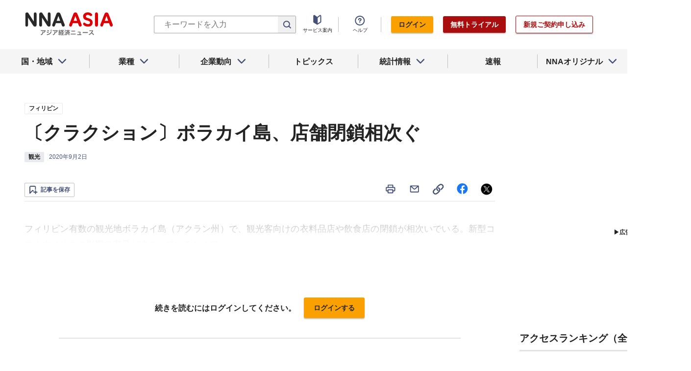

--- FILE ---
content_type: text/html; charset=utf-8
request_url: https://www.nna.jp/news/2088856
body_size: 30233
content:
<!DOCTYPE html><html><head><meta charSet="utf-8"/><title>〔クラクション〕ボラカイ島、店舗閉鎖相次ぐ - NNA ASIA・フィリピン・観光</title><meta name="viewport" content="width=device-width, initial-scale=1, shrink-to-fit=no"/><meta name="description" content="フィリピン有数の観光地ボラカイ島（アクラン州）で、観光客向けの衣料品店や飲食店の閉鎖が相次いでいる。新型コロナウイルスの影響で客足が遠のいているためで……"/><meta name="apple-itunes-app" content="app-id=6743823207"/><meta property="og:title" content="〔クラクション〕ボラカイ島、店舗閉鎖相次ぐ - NNA ASIA・フィリピン・観光"/><meta property="og:type" content="website"/><meta property="og:site_name" content="NNA.ASIA"/><meta property="og:url" content="https://www.nna.jp/news/2088856"/><meta property="fb:admins" content="60380"/><meta name="twitter:card" content="summary"/><meta name="twitter:site" content="@NNAASIA"/><meta property="og:image" content="/files/images/nna_sns_logo.png"/><meta name="twitter:image" content="https://www.nna.jp/files/images/nna_sns_logo.png"/><meta property="og:description" content="フィリピン有数の観光地ボラカイ島（アクラン州）で、観光客向けの衣料品店や飲食店の閉鎖が相次いでいる。新型コロナウイルスの影響で客足が遠のいているためで……"/><link rel="canonical" href="https://www.nna.jp/news/2088856"/><link rel="shortcut icon" href="/favicon.ico"/><link rel="apple-touch-icon" type="image/png" href="/icon.png"/><meta name="next-head-count" content="18"/><link rel="preload" href="/_next/static/css/d945a6be44df0655.css" as="style"/><link rel="stylesheet" href="/_next/static/css/d945a6be44df0655.css" data-n-g=""/><link rel="preload" href="/_next/static/css/e923caee07c07536.css" as="style"/><link rel="stylesheet" href="/_next/static/css/e923caee07c07536.css" data-n-p=""/><link rel="preload" href="/_next/static/css/0bbcced8c162c33a.css" as="style"/><link rel="stylesheet" href="/_next/static/css/0bbcced8c162c33a.css" data-n-p=""/><noscript data-n-css=""></noscript><script defer="" nomodule="" src="/_next/static/chunks/polyfills-5cd94c89d3acac5f.js"></script><script src="/_next/static/chunks/webpack-6a21c7080b3f2f28.js" defer=""></script><script src="/_next/static/chunks/framework-89f2f7d214569455.js" defer=""></script><script src="/_next/static/chunks/main-14746a226a42b8b5.js" defer=""></script><script src="/_next/static/chunks/pages/_app-c47f632b10a1df81.js" defer=""></script><script src="/_next/static/chunks/0f1ac474-7ca02b55c8c255d1.js" defer=""></script><script src="/_next/static/chunks/8860-4b52c8228c82203c.js" defer=""></script><script src="/_next/static/chunks/296-70145caeb9aa43d5.js" defer=""></script><script src="/_next/static/chunks/2869-988d707a9abcc796.js" defer=""></script><script src="/_next/static/chunks/9769-d24822d3c830b83c.js" defer=""></script><script src="/_next/static/chunks/8083-21abdd9338bbca5e.js" defer=""></script><script src="/_next/static/chunks/4061-5771df2c7fd14573.js" defer=""></script><script src="/_next/static/chunks/pages/news/%5Bid%5D-1cf297f74c1bcd78.js" defer=""></script><script src="/_next/static/zenPIZNh1f_ysk8_UjED3/_buildManifest.js" defer=""></script><script src="/_next/static/zenPIZNh1f_ysk8_UjED3/_ssgManifest.js" defer=""></script><script src="/_next/static/zenPIZNh1f_ysk8_UjED3/_middlewareManifest.js" defer=""></script></head><body><div id="__next"><div><header class="Header_header__Z8PUO article_print__header___1E_5 
        false
        Header_free_user__bbQS7
      "><div class="Header_inner__tfr0u article_print__header_inner__OgyI_"><h1 class="Header_logo__gECVj"><a class="Header_logo__gECVj Header_logo--asia__JumdV" href="/"><span style="box-sizing:border-box;display:inline-block;overflow:hidden;width:initial;height:initial;background:none;opacity:1;border:0;margin:0;padding:0;position:relative;max-width:100%"><span style="box-sizing:border-box;display:block;width:initial;height:initial;background:none;opacity:1;border:0;margin:0;padding:0;max-width:100%"><img style="display:block;max-width:100%;width:initial;height:initial;background:none;opacity:1;border:0;margin:0;padding:0" alt="" aria-hidden="true" src="data:image/svg+xml,%3csvg%20xmlns=%27http://www.w3.org/2000/svg%27%20version=%271.1%27%20width=%27181%27%20height=%2748%27/%3e"/></span><img alt="NNA ASIA" src="[data-uri]" decoding="async" data-nimg="intrinsic" style="position:absolute;top:0;left:0;bottom:0;right:0;box-sizing:border-box;padding:0;border:none;margin:auto;display:block;width:0;height:0;min-width:100%;max-width:100%;min-height:100%;max-height:100%;object-fit:contain"/><noscript><img alt="NNA ASIA" srcSet="/files/images/headerLogo_asia.svg 1x, /files/images/headerLogo_asia.svg 2x" src="/files/images/headerLogo_asia.svg" decoding="async" data-nimg="intrinsic" style="position:absolute;top:0;left:0;bottom:0;right:0;box-sizing:border-box;padding:0;border:none;margin:auto;display:block;width:0;height:0;min-width:100%;max-width:100%;min-height:100%;max-height:100%;object-fit:contain" loading="lazy"/></noscript></span></a></h1><div class="Header_sp_buttons__lpX3T article_hidePrint__xQr37"><div class="Tooltip_tooltip__container__i9aIC"><div><button class="Header_sp_button__LLjJy Header_sp_button--search__qGn8_">検索</button></div></div><button class="Header_sp_button__LLjJy Header_sp_button--mynews__AcpY3">Myニュース</button></div><div class="Header_search_box__74B66 article_hidePrint__xQr37 "><div class="Tooltip_tooltip__container__i9aIC"><div><div class="Header_search_box__input__zcauk"><form action="/search" method="get"><input class="Header_form__input--search__zYw6j" type="text" name="keywords" placeholder="キーワードを入力" aria-disabled="true" readonly=""/><button class="Header_form__button--search__y0lmx" type="submit" aria-disabled="true"></button></form></div></div></div></div><button class="Header_button--humburger__gj_fn article_hidePrint__xQr37 "><div><span></span><span></span><span></span></div></button><div class="Header_block__Esi6W article_hidePrint__xQr37"><button class="Header_button--close__w8SDQ"></button><div class="Header_btn_blocks__ySs6R"><div class="Header_btn_block__sZWLg"><a class="Header_btn--about__owrJd" href="/corp_contents/service/news">サービス案内</a></div><div class="Header_btn_block__sZWLg Header_btn_block--help__nz_QW"><button href="/contents/help"><a class="Header_btn--help__c5Z86">ヘルプ</a></button></div><div class="Header_btn_block__sZWLg"></div></div></div></div><nav class="GlobalNavi_navigation__n2DC3 article_hidePrint__xQr37"><ul><li class="gnavi__list"><button class="GlobalNavi_dropdown__bC44G  "><span>国・地域</span></button></li><li class="gnavi__list"><button class="GlobalNavi_dropdown__bC44G  "><span>業種</span></button></li><li class="gnavi__list"><button class="GlobalNavi_dropdown__bC44G  "><span>企業動向</span></button></li><li class="gnavi__list"><a href="/web_contents/topics/latest"><span>トピックス</span></a></li><li class="gnavi__list"><button class="GlobalNavi_dropdown__bC44G  "><span>統計情報</span></button></li><li class="gnavi__list"><a href="/flashes/all"><span>速報</span></a></li><li class="gnavi__list"><button class="GlobalNavi_dropdown__bC44G  "><span>NNAオリジナル</span></button></li></ul></nav><div class="GlobalNavi_header__dropdown__I4ziw article_hidePrint__xQr37"><div class="GlobalNavi_dropdown__container__3ryBp container__countries "><ul class="GlobalNavi_dropdown_menu__HVf9E list"><li class="list"><button class="AccordionMenu_dropdown_menu__category__Jxnv_ ">東アジア</button><ul class="AccordionMenu_dropdown_menu__list__81RV3 "><li class=""><a href="/countries/china">中国<!-- --></a></li><li class=""><a href="/countries/hongkong">香港<!-- --></a></li><li class=""><a href="/countries/taiwan">台湾<!-- --></a></li><li class=""><a href="/countries/korea">韓国<!-- --></a></li><li class=""><a href="/countries/japan">日本<!-- --></a></li></ul></li><li class="list"><button class="AccordionMenu_dropdown_menu__category__Jxnv_ ">東南アジア</button><ul class="AccordionMenu_dropdown_menu__list__81RV3 "><li class=""><a href="/countries/thailand">タイ<!-- --></a></li><li class=""><a href="/countries/vietnam">ベトナム<!-- --></a></li><li class=""><a href="/countries/myanmar">ミャンマー<!-- --></a></li><li class=""><a href="/countries/cambodia">カンボジア<!-- --></a></li><li class=""><a href="/countries/laos">ラオス<!-- --></a></li><li class=""><a href="/countries/malaysia">マレーシア<!-- --></a></li><li class=""><a href="/countries/singapore">シンガポール<!-- --></a></li><li class=""><a href="/countries/indonesia">インドネシア<!-- --></a></li><li class=""><a href="/countries/philippines">フィリピン<!-- --></a></li></ul></li><li class="list"><button class="AccordionMenu_dropdown_menu__category__Jxnv_ ">南アジア</button><ul class="AccordionMenu_dropdown_menu__list__81RV3 "><li class=""><a href="/countries/india">インド<!-- --></a></li></ul></li><li class="list"><button class="AccordionMenu_dropdown_menu__category__Jxnv_ ">オセアニア</button><ul class="AccordionMenu_dropdown_menu__list__81RV3 "><li class="CountryGroupLink_aud__0fED2"><a href="/countries/australia">オーストラリア・<!-- --><br/>ニュージーランド<!-- --></a></li></ul></li></ul></div><div class="GlobalNavi_dropdown__container__3ryBp container__categories  "><ul id="dropdown_categories" class="GlobalNavi_dropdown_menu__HVf9E list"><li class="list"><button class="AccordionMenu_dropdown_menu__category__Jxnv_ ">車両</button><ul class="AccordionMenu_dropdown_menu__list__81RV3 "><li><a href="/news/category/automobile">車両<!-- --> 全て<!-- --></a></li><li><a href="/news/category_detail/6">自動車</a></li><li><a href="/news/category_detail/7">二輪車</a></li><li><a href="/news/category_detail/77">車部品</a></li></ul></li><li class="list"><button class="AccordionMenu_dropdown_menu__category__Jxnv_ ">電機</button><ul class="AccordionMenu_dropdown_menu__list__81RV3 "><li><a href="/news/category/electronics">電機<!-- --> 全て<!-- --></a></li></ul></li><li class="list"><button class="AccordionMenu_dropdown_menu__category__Jxnv_ ">食品</button><ul class="AccordionMenu_dropdown_menu__list__81RV3 "><li><a href="/news/category/grocery">食品<!-- --> 全て<!-- --></a></li></ul></li><li class="list"><button class="AccordionMenu_dropdown_menu__category__Jxnv_ ">医薬</button><ul class="AccordionMenu_dropdown_menu__list__81RV3 "><li><a href="/news/category/medical">医薬<!-- --> 全て<!-- --></a></li><li><a href="/news/category_detail/19">保健医療</a></li><li><a href="/news/category_detail/20">医薬品</a></li></ul></li><li class="list"><button class="AccordionMenu_dropdown_menu__category__Jxnv_ ">化学</button><ul class="AccordionMenu_dropdown_menu__list__81RV3 "><li><a href="/news/category/chemistry">化学<!-- --> 全て<!-- --></a></li><li><a href="/news/category_detail/21">化学一般</a></li><li><a href="/news/category_detail/22">バイオ</a></li></ul></li><li class="list"><button class="AccordionMenu_dropdown_menu__category__Jxnv_ ">繊維</button><ul class="AccordionMenu_dropdown_menu__list__81RV3 "><li><a href="/news/category/apparel">繊維<!-- --> 全て<!-- --></a></li></ul></li><li class="list"><button class="AccordionMenu_dropdown_menu__category__Jxnv_ ">鉄鋼</button><ul class="AccordionMenu_dropdown_menu__list__81RV3 "><li><a href="/news/category/steel">鉄鋼<!-- --> 全て<!-- --></a></li><li><a href="/news/category_detail/24">鉄鋼・金属</a></li><li><a href="/news/category_detail/25">宝石・宝飾品</a></li></ul></li><li class="list"><button class="AccordionMenu_dropdown_menu__category__Jxnv_ ">農水</button><ul class="AccordionMenu_dropdown_menu__list__81RV3 "><li><a href="/news/category/agriculture">農水<!-- --> 全て<!-- --></a></li></ul></li><li class="list"><button class="AccordionMenu_dropdown_menu__category__Jxnv_ ">製造</button><ul class="AccordionMenu_dropdown_menu__list__81RV3 "><li><a href="/news/category/manufacture">製造<!-- --> 全て<!-- --></a></li><li><a href="/news/category_detail/27">精密機器</a></li><li><a href="/news/category_detail/28">ゴム・皮革</a></li><li><a href="/news/category_detail/29">紙・パルプ</a></li><li><a href="/news/category_detail/30">機械</a></li><li><a href="/news/category_detail/31">ガラス・セメント</a></li><li><a href="/news/category_detail/26">その他製造</a></li></ul></li><li class="list"><button class="AccordionMenu_dropdown_menu__category__Jxnv_ ">金融</button><ul class="AccordionMenu_dropdown_menu__list__81RV3 "><li><a href="/news/category/finance">金融<!-- --> 全て<!-- --></a></li><li><a href="/news/category_detail/42">金融一般</a></li><li><a href="/news/category_detail/44">証券</a></li><li><a href="/news/category_detail/45">保険</a></li></ul></li><li class="list"><button class="AccordionMenu_dropdown_menu__category__Jxnv_ ">建設</button><ul class="AccordionMenu_dropdown_menu__list__81RV3 "><li><a href="/news/category/construction">建設<!-- --> 全て<!-- --></a></li><li><a href="/news/category_detail/49">不動産</a></li><li><a href="/news/category_detail/50">建設・プラント</a></li></ul></li><li class="list"><button class="AccordionMenu_dropdown_menu__category__Jxnv_ ">運輸</button><ul class="AccordionMenu_dropdown_menu__list__81RV3 "><li><a href="/news/category/transport">運輸<!-- --> 全て<!-- --></a></li><li><a href="/news/category_detail/52">倉庫</a></li><li><a href="/news/category_detail/53">陸運</a></li><li><a href="/news/category_detail/54">海運</a></li><li><a href="/news/category_detail/55">空運</a></li></ul></li><li class="list"><button class="AccordionMenu_dropdown_menu__category__Jxnv_ ">ＩＴ</button><ul class="AccordionMenu_dropdown_menu__list__81RV3 "><li><a href="/news/category/it">ＩＴ<!-- --> 全て<!-- --></a></li><li><a href="/news/category_detail/8">ＩＴ一般</a></li><li><a href="/news/category_detail/10">電子・コンピューター</a></li><li><a href="/news/category_detail/11">通信</a></li></ul></li><li class="list"><button class="AccordionMenu_dropdown_menu__category__Jxnv_ ">資源</button><ul class="AccordionMenu_dropdown_menu__list__81RV3 "><li><a href="/news/category/natural-resources">資源<!-- --> 全て<!-- --></a></li><li><a href="/news/category_detail/35">石油・石炭・ガス</a></li><li><a href="/news/category_detail/36">鉱業</a></li></ul></li><li class="list"><button class="AccordionMenu_dropdown_menu__category__Jxnv_ ">公益</button><ul class="AccordionMenu_dropdown_menu__list__81RV3 "><li><a href="/news/category/energy">公益<!-- --> 全て<!-- --></a></li></ul></li><li class="list"><button class="AccordionMenu_dropdown_menu__category__Jxnv_ ">商業</button><ul class="AccordionMenu_dropdown_menu__list__81RV3 "><li><a href="/news/category/commerce">商業<!-- --> 全て<!-- --></a></li><li><a href="/news/category_detail/46">卸売り</a></li><li><a href="/news/category_detail/78">小売り</a></li></ul></li><li class="list"><button class="AccordionMenu_dropdown_menu__category__Jxnv_ ">サービス</button><ul class="AccordionMenu_dropdown_menu__list__81RV3 "><li><a href="/news/category/service">サービス<!-- --> 全て<!-- --></a></li><li><a href="/news/category_detail/79">外食・飲食</a></li><li><a href="/news/category_detail/48">その他サービス</a></li></ul></li><li class="list"><button class="AccordionMenu_dropdown_menu__category__Jxnv_ ">観光</button><ul class="AccordionMenu_dropdown_menu__list__81RV3 "><li><a href="/news/category/sightseeing">観光<!-- --> 全て<!-- --></a></li></ul></li><li class="list"><button class="AccordionMenu_dropdown_menu__category__Jxnv_ ">媒体</button><ul class="AccordionMenu_dropdown_menu__list__81RV3 "><li><a href="/news/category/media">媒体<!-- --> 全て<!-- --></a></li><li><a href="/news/category_detail/58">メディア</a></li><li><a href="/news/category_detail/57">娯楽</a></li></ul></li><li class="list"><button class="AccordionMenu_dropdown_menu__category__Jxnv_ ">経済</button><ul class="AccordionMenu_dropdown_menu__list__81RV3 "><li><a href="/news/category/economy">経済<!-- --> 全て<!-- --></a></li><li><a href="/news/category_detail/macro_economy">マクロ経済</a></li><li><a href="/news/category_detail/statistics">統計</a></li><li><a href="/news/category_detail/trade">貿易</a></li><li><a href="/news/category_detail/national_finance">財政</a></li><li><a href="/news/category_detail/regulation">政策・法律・規制</a></li><li><a href="/news/category_detail/infrastructure">インフラ</a></li><li><a href="/news/category_detail/environmental">環境</a></li><li><a href="/news/category_detail/capital_investment">設備投資</a></li><li><a href="/news/category_detail/venture_company">ベンチャー</a></li><li><a href="/news/category_detail/account_settlement">決算</a></li><li><a href="/news/category_detail/event">イベント</a></li><li><a href="/news/category_detail/labor">雇用・労務</a></li></ul></li><li class="list"><button class="AccordionMenu_dropdown_menu__category__Jxnv_ ">政治</button><ul class="AccordionMenu_dropdown_menu__list__81RV3 "><li><a href="/news/category/politics">政治<!-- --> 全て<!-- --></a></li><li><a href="/news/category_detail/politics">政治一般</a></li><li><a href="/news/category_detail/diplomacy">外交</a></li><li><a href="/news/category_detail/election">選挙</a></li><li><a href="/news/category_detail/military">軍事</a></li></ul></li><li class="list"><button class="AccordionMenu_dropdown_menu__category__Jxnv_ ">社会</button><ul class="AccordionMenu_dropdown_menu__list__81RV3 "><li><a href="/news/category/society">社会<!-- --> 全て<!-- --></a></li><li><a href="/news/category_detail/society">社会一般</a></li><li><a href="/news/category_detail/affair">事件</a></li><li><a href="/news/category_detail/disaster">災害</a></li><li><a href="/news/category_detail/education">教育</a></li><li><a href="/news/category_detail/culture">文化・宗教</a></li><li><a href="/news/category_detail/sports">スポーツ</a></li></ul></li></ul></div><div class="GlobalNavi_dropdown__container__3ryBp container__tags "><ul class="GlobalNavi_dropdown_menu__HVf9E list"><li class="TagArticlesLink_dropdown_menu__link__P75Cy list"><a href="/news/tag_articles/FromJapan/all"><i class="Icon_icon__QfSMz Icon_icon--chevron_right__m5F9u" style="width:21px;height:21px"></i>日系企業進出<!-- --></a></li></ul></div><div class="GlobalNavi_dropdown__container__3ryBp container__statistics "><ul class="GlobalNavi_dropdown_menu__HVf9E list"></ul></div><div class="GlobalNavi_dropdown__container__3ryBp container__original "><ul class="GlobalNavi_dropdown_menu__HVf9E list"><li class="OriginalLink_dropdown_menu__link__PBTg2 list"><a href="/news/top_articles"><i class="Icon_icon__QfSMz Icon_icon--chevron_right__m5F9u" style="width:21px;height:21px"></i>各国・地域のトップ記事<!-- --></a></li><li class="OriginalLink_dropdown_menu__link__PBTg2 list"><a href="/contents/special"><i class="Icon_icon__QfSMz Icon_icon--chevron_right__m5F9u" style="width:21px;height:21px"></i>特集<!-- --></a></li><li class="OriginalLink_dropdown_menu__link__PBTg2 list"><a href="/contents/serialization"><i class="Icon_icon__QfSMz Icon_icon--chevron_right__m5F9u" style="width:21px;height:21px"></i>連載<!-- --></a></li></ul></div></div></header><div class="LayoutTwoColumn_content__a8jr2 article_print__content__xhj6B"><main class="LayoutTwoColumn_main_content__lVgGt article_print__main__GO3tX"><div class="article_hidePrint__xQr37"><div class="Loading_container__P_fdG"><div class="Loading_circles__0_ZpW"><div class="Loading_circle__z7wwp Loading_circle_1__ljbOV"></div><div class="Loading_circle__z7wwp Loading_circle_2__s9T7u"></div><div class="Loading_circle__z7wwp Loading_circle_3__RZrV_"></div></div></div></div><div class="article_hidePrint__xQr37"><div class="Loading_container__P_fdG"><div class="Loading_circles__0_ZpW"><div class="Loading_circle__z7wwp Loading_circle_1__ljbOV"></div><div class="Loading_circle__z7wwp Loading_circle_2__s9T7u"></div><div class="Loading_circle__z7wwp Loading_circle_3__RZrV_"></div></div></div></div><article><header class="ArticleHeader_header__2L1h4"><div class="ArticleHeader_block__title__wj8vC"><div class="ArticleHeader_country__GG4bU"><div class="Tag_tag__vq_rC"><a class="tag--country" href="/countries/philippines">フィリピン</a></div><span class="china_local_area_name ChinaLocalAreaName_china_local_area_name__6Ag5D undefined"></span></div><h1 class="ArticleHeader_title__CdBj6 article_print__title__CLgYj">〔クラクション〕ボラカイ島、店舗閉鎖相次ぐ<!-- --></h1><div class="ArticleHeader_subtitle__d0sBv article_print__lead__cnnZT"></div></div><div class="ArticleHeader_properties__LdIRi"><div class="Tag_tag__vq_rC"><a class="tag--category_01" href="/news/category/sightseeing">観光</a></div><div class="ArticleHeader_date__WfUxG"><span class="Datestamp_container__Wyzz0"><time class="Datestamp_text__J12nK" dateTime=""></time><span class="Datestamp_label__dp6Fa article_hidePrint__xQr37"></span></span></div></div></header><div class="article_hidePrint__xQr37 false"><div class="ArticleActions_article_detail__keep_share__zW717"><button></button><div class="ArticleActions_article_detail__share_buttons__2YUk5"><ul><li class="ArticleActions_article_detail__print__iuk_S"><button><i class="Icon_icon__QfSMz Icon_icon--print__KaD18" style="width:24px;height:24px"></i></button></li><li><a href="mailto:?subject=%E3%80%94%E3%82%AF%E3%83%A9%E3%82%AF%E3%82%B7%E3%83%A7%E3%83%B3%E3%80%95%E3%83%9C%E3%83%A9%E3%82%AB%E3%82%A4%E5%B3%B6%E3%80%81%E5%BA%97%E8%88%97%E9%96%89%E9%8E%96%E7%9B%B8%E6%AC%A1%E3%81%90%20%20%EF%BC%9ANNA&amp;body=%E4%B8%8B%E8%A8%98%E3%81%AEURL%E3%81%8B%E3%82%89%E3%80%81%E8%A8%98%E4%BA%8B%E3%82%92%E8%AA%AD%E3%82%80%E3%81%93%E3%81%A8%E3%81%8C%E3%81%A7%E3%81%8D%E3%81%BE%E3%81%99%E3%80%82%0d%0ahttps://www.nna.jp/news/2088856"><i class="Icon_icon__QfSMz Icon_icon--mail__v_EaJ" style="width:24px;height:24px"></i></a></li><li><div class="Tooltip_tooltip__container__i9aIC"><div><button><i class="Icon_icon__QfSMz Icon_icon--share__O_4uz" style="width:24px;height:24px"></i></button></div></div></li><li><a href="https://www.facebook.com/sharer/sharer.php?u=https%3A%2F%2Fwww.nna.jp%2Fnews%2F2088856" target="_blank" rel="nofollow"><i class="Icon_icon__QfSMz Icon_icon--facebook__6cD5G" style="width:24px;height:24px"></i></a></li><li><a href="https://twitter.com/share?url=https%3A%2F%2Fwww.nna.jp%2Fnews%2F2088856&amp;text=%E3%80%94%E3%82%AF%E3%83%A9%E3%82%AF%E3%82%B7%E3%83%A7%E3%83%B3%E3%80%95%E3%83%9C%E3%83%A9%E3%82%AB%E3%82%A4%E5%B3%B6%E3%80%81%E5%BA%97%E8%88%97%E9%96%89%E9%8E%96%E7%9B%B8%E6%AC%A1%E3%81%90%20%20%EF%BC%9ANNA" target="_blank" rel="nofollow"><i class="Icon_icon__QfSMz Icon_icon--icon_x___69M4" style="width:24px;height:24px"></i></a></li></ul></div></div></div><div class="ArticleBody_container__bDPNA article_print__body__dioLd"></div><div class="ArticleTags_container__c6bQz"><dl class="ArticleTags_tags__csGPg"><div><dt>国・地域</dt><dd class="country"><div class="Tag_tag__vq_rC"><a class="tag--country" href="/countries/philippines">フィリピン</a></div><span class="china_local_area_name ChinaLocalAreaName_china_local_area_name__6Ag5D undefined"></span></dd><dt>業種</dt><dd><div class="Tag_tag__vq_rC"><a class="tag--category_01" href="/news/category/sightseeing">観光</a></div></dd></div><div class="ArticleTags_keywords__dtCwW"><dt>関連タグ</dt><dd><ul class="ArticleTags_tagItems__9I1hJ"><li><div class="Tag_tag__vq_rC"><a class="tag--category_02" href="/countries/philippines">フィリピン</a></div></li><li><div class="Tag_tag__vq_rC"><a class="tag--category_02" href="/news/category_detail/56">観光</a></div></li><li><div class="Tag_tag__vq_rC"><a class="tag--category_02" href="/news/category_detail/regulation">政策・法律・規制</a></div></li><li><div class="Tag_tag__vq_rC"><a class="tag--category_02" href="/news/category_detail/society">社会一般</a></div></li></ul></dd></div></dl></div><div class="_id__actions__Dutb_ article_hidePrint__xQr37"><div class="ArticleActions_article_detail__keep_share__zW717"><div class="Tooltip_tooltip__container__i9aIC"><div><button class="SaveButton_button_save_detail__sDMeg "><span></span></button></div></div><div class="ArticleActions_article_detail__share_buttons__2YUk5"><ul><li class="ArticleActions_article_detail__print__iuk_S"><button><i class="Icon_icon__QfSMz Icon_icon--print__KaD18" style="width:24px;height:24px"></i></button></li><li><a href="mailto:?subject=%E3%80%94%E3%82%AF%E3%83%A9%E3%82%AF%E3%82%B7%E3%83%A7%E3%83%B3%E3%80%95%E3%83%9C%E3%83%A9%E3%82%AB%E3%82%A4%E5%B3%B6%E3%80%81%E5%BA%97%E8%88%97%E9%96%89%E9%8E%96%E7%9B%B8%E6%AC%A1%E3%81%90%20%20%EF%BC%9ANNA&amp;body=%E4%B8%8B%E8%A8%98%E3%81%AEURL%E3%81%8B%E3%82%89%E3%80%81%E8%A8%98%E4%BA%8B%E3%82%92%E8%AA%AD%E3%82%80%E3%81%93%E3%81%A8%E3%81%8C%E3%81%A7%E3%81%8D%E3%81%BE%E3%81%99%E3%80%82%0d%0ahttps://www.nna.jp/news/2088856"><i class="Icon_icon__QfSMz Icon_icon--mail__v_EaJ" style="width:24px;height:24px"></i></a></li><li><div class="Tooltip_tooltip__container__i9aIC"><div><button><i class="Icon_icon__QfSMz Icon_icon--share__O_4uz" style="width:24px;height:24px"></i></button></div></div></li><li><a href="https://www.facebook.com/sharer/sharer.php?u=https%3A%2F%2Fwww.nna.jp%2Fnews%2F2088856" target="_blank" rel="nofollow"><i class="Icon_icon__QfSMz Icon_icon--facebook__6cD5G" style="width:24px;height:24px"></i></a></li><li><a href="https://twitter.com/share?url=https%3A%2F%2Fwww.nna.jp%2Fnews%2F2088856&amp;text=%E3%80%94%E3%82%AF%E3%83%A9%E3%82%AF%E3%82%B7%E3%83%A7%E3%83%B3%E3%80%95%E3%83%9C%E3%83%A9%E3%82%AB%E3%82%A4%E5%B3%B6%E3%80%81%E5%BA%97%E8%88%97%E9%96%89%E9%8E%96%E7%9B%B8%E6%AC%A1%E3%81%90%20%20%EF%BC%9ANNA" target="_blank" rel="nofollow"><i class="Icon_icon__QfSMz Icon_icon--icon_x___69M4" style="width:24px;height:24px"></i></a></li></ul></div></div></div><div class="GooglePublisherTag_mobile__ads__container__Rc2nG GooglePublisherTag_mobile__ads__container__last__WkeZe"><div id="div-gpt-ad-1662470035994-0" style="width:300px;height:250px"></div></div><div class="CountryLatestArticles_container__hjN5F article_hidePrint__xQr37"><div class="SectionTitle_container__xRSPH"><h3 class="SectionTitle_title__xiB34">フィリピンの最新ニュース<!-- --></h3></div><div><article class="ArticleListItem_container__hpi0o"><a class="ArticleListItem_title__H5nLb" href="/news/2884478"><h3 title="パラワン島沖油田、３月に２油井の試掘結果">パラワン島沖油田、３月に２油井の試掘結果</h3></a><div class="ArticleListItem_properties__3sRtr"><div class="ArticleListItem_tags__qnCF0" title="フィリピン 資源 石油・石炭・ガス"><div class="ArticleListItem_tags_inner__rKgW0"><div class="article--country--tag"><div class="Tag_tag__vq_rC"><a class="tag--country" href="/countries/philippines">フィリピン</a></div><span class="china_local_area_name ChinaLocalAreaName_china_local_area_name__6Ag5D ChinaLocalAreaName_list__GVDpt"></span></div><div class="Tag_tag__vq_rC"><a class="tag--category_01" href="/news/category/natural-resources">資源</a></div><div class="Tag_tag__vq_rC"><a class="tag--category_02" href="/news/category_detail/35">石油・石炭・ガス</a></div></div></div><div><span class="Datestamp_container__Wyzz0"><time class="Datestamp_text__J12nK" dateTime=""></time><span class="Datestamp_label__dp6Fa article_hidePrint__xQr37"></span></span></div><div class="ArticleListItem_lockIcon__pi_m_"><i class="Icon_icon__QfSMz Icon_icon--lock__A5iqC" style="width:16px;height:16px"></i></div><div class="Tooltip_tooltip__container__i9aIC"><div><button class="SaveButton_button_save_simple__sSYS2 "><span></span></button></div></div></div></article><article class="ArticleListItem_container__hpi0o"><a class="ArticleListItem_title__H5nLb" href="/news/2885095"><h3 title="マニラの夜に本格ジャズを">マニラの夜に本格ジャズを</h3></a><div class="ArticleListItem_properties__3sRtr"><div class="ArticleListItem_tags__qnCF0" title="フィリピン 社会 娯楽 社会一般"><div class="ArticleListItem_tags_inner__rKgW0"><div class="article--country--tag"><div class="Tag_tag__vq_rC"><a class="tag--country" href="/countries/philippines">フィリピン</a></div><span class="china_local_area_name ChinaLocalAreaName_china_local_area_name__6Ag5D ChinaLocalAreaName_list__GVDpt"></span></div><div class="Tag_tag__vq_rC"><a class="tag--category_01" href="/news/category/society">社会</a></div><div class="Tag_tag__vq_rC"><a class="tag--category_02" href="/news/category_detail/57">娯楽</a></div><div class="Tag_tag__vq_rC"><a class="tag--category_02" href="/news/category_detail/society">社会一般</a></div></div></div><div><span class="Datestamp_container__Wyzz0"><time class="Datestamp_text__J12nK" dateTime=""></time><span class="Datestamp_label__dp6Fa article_hidePrint__xQr37"></span></span></div><div class="ArticleListItem_lockIcon__pi_m_"><i class="Icon_icon__QfSMz Icon_icon--lock__A5iqC" style="width:16px;height:16px"></i></div><div class="Tooltip_tooltip__container__i9aIC"><div><button class="SaveButton_button_save_simple__sSYS2 "><span></span></button></div></div></div></article><article class="ArticleListItem_container__hpi0o"><a class="ArticleListItem_title__H5nLb" href="/news/2883483"><h3 title="【役立つ税務】第74回　税務調査の一時停止について">【役立つ税務】第74回　税務調査の一時停止について</h3></a><div class="ArticleListItem_properties__3sRtr"><div class="ArticleListItem_tags__qnCF0" title="フィリピン 経済 マクロ経済 政策・法律・規制"><div class="ArticleListItem_tags_inner__rKgW0"><div class="article--country--tag"><div class="Tag_tag__vq_rC"><a class="tag--country" href="/countries/philippines">フィリピン</a></div><span class="china_local_area_name ChinaLocalAreaName_china_local_area_name__6Ag5D ChinaLocalAreaName_list__GVDpt"></span></div><div class="Tag_tag__vq_rC"><a class="tag--category_01" href="/news/category/economy">経済</a></div><div class="Tag_tag__vq_rC"><a class="tag--category_02" href="/news/category_detail/macro_economy">マクロ経済</a></div><div class="Tag_tag__vq_rC"><a class="tag--category_02" href="/news/category_detail/regulation">政策・法律・規制</a></div></div></div><div><span class="Datestamp_container__Wyzz0"><time class="Datestamp_text__J12nK" dateTime=""></time><span class="Datestamp_label__dp6Fa article_hidePrint__xQr37"></span></span></div><div class="ArticleListItem_lockIcon__pi_m_"><i class="Icon_icon__QfSMz Icon_icon--lock__A5iqC" style="width:16px;height:16px"></i></div><div class="Tooltip_tooltip__container__i9aIC"><div><button class="SaveButton_button_save_simple__sSYS2 "><span></span></button></div></div></div></article></div></div><section class="top_section__gRSZo article_hidePrint__xQr37"><div class="Heading_heading__container__HHlCE"><h2 class="heading__contents--L
        undefined
        ">各国・地域のトップ記事</h2></div><div class="top_container__col3__Yypgg"><div><article class="FeatureArticle_container__4iEVC  with_image"><div class="article__summary"><div class="Tag_tag__vq_rC"><a class="tag--country" href="/countries/china">中国</a></div><span class="china_local_area_name ChinaLocalAreaName_china_local_area_name__6Ag5D undefined"></span><a class="FeatureArticle_link__gHQHP" href="/news/2882945"><h2 class="article__title">大都市のオフィス賃料下落</h2></a><div class="article__property"><div class="NewsProperties_container__ve4pR"><div class="Tag_tag__vq_rC"><a class="tag--original" href="/news/tag_articles/PickUp/all">PICK UP</a></div><div class="tag__categories"><div class="tag__categories_inner"><div class="Tag_tag__vq_rC"><a class="tag--category_01" href="/news/category/construction">建設</a></div><div class="Tag_tag__vq_rC"><a class="tag--category_02" href="/news/category_detail/statistics">統計</a></div><div class="Tag_tag__vq_rC"><a class="tag--category_02" href="/news/category_detail/49">不動産</a></div><div class="Tag_tag__vq_rC"><a class="tag--category_02" href="/news/category_detail/50">建設・プラント</a></div></div></div></div><span class="Datestamp_container__Wyzz0"><time class="Datestamp_text__J12nK" dateTime=""></time><span class="Datestamp_label__dp6Fa article_hidePrint__xQr37"></span></span><span class="paiedIcon"><i class="Icon_icon__QfSMz Icon_icon--lock__A5iqC" style="width:16px;height:16px"></i></span></div></div><div><div class="article__thumbnail"><a class="FeatureArticle_link__gHQHP" tabindex="-1" href="/news/2882945"><span style="box-sizing:border-box;display:block;overflow:hidden;width:initial;height:initial;background:none;opacity:1;border:0;margin:0;padding:0;position:absolute;top:0;left:0;bottom:0;right:0"><img alt="" src="[data-uri]" decoding="async" data-nimg="fill" style="position:absolute;top:0;left:0;bottom:0;right:0;box-sizing:border-box;padding:0;border:none;margin:auto;display:block;width:0;height:0;min-width:100%;max-width:100%;min-height:100%;max-height:100%;object-fit:contain"/><noscript><img alt="" sizes="100vw" srcSet="https://www.nna.jp/uploads/article_image/image_with_caption/13828338/20260123_cnd_top1.jpeg 640w, https://www.nna.jp/uploads/article_image/image_with_caption/13828338/20260123_cnd_top1.jpeg 750w, https://www.nna.jp/uploads/article_image/image_with_caption/13828338/20260123_cnd_top1.jpeg 828w, https://www.nna.jp/uploads/article_image/image_with_caption/13828338/20260123_cnd_top1.jpeg 1080w, https://www.nna.jp/uploads/article_image/image_with_caption/13828338/20260123_cnd_top1.jpeg 1200w, https://www.nna.jp/uploads/article_image/image_with_caption/13828338/20260123_cnd_top1.jpeg 1920w, https://www.nna.jp/uploads/article_image/image_with_caption/13828338/20260123_cnd_top1.jpeg 2048w, https://www.nna.jp/uploads/article_image/image_with_caption/13828338/20260123_cnd_top1.jpeg 3840w" src="https://www.nna.jp/uploads/article_image/image_with_caption/13828338/20260123_cnd_top1.jpeg" decoding="async" data-nimg="fill" style="position:absolute;top:0;left:0;bottom:0;right:0;box-sizing:border-box;padding:0;border:none;margin:auto;display:block;width:0;height:0;min-width:100%;max-width:100%;min-height:100%;max-height:100%;object-fit:contain" loading="lazy"/></noscript></span></a></div></div></article></div><div><article class="FeatureArticle_container__4iEVC  with_image"><div class="article__summary"><div class="Tag_tag__vq_rC"><a class="tag--country" href="/countries/hongkong">香港</a></div><span class="china_local_area_name ChinaLocalAreaName_china_local_area_name__6Ag5D undefined"></span><a class="FeatureArticle_link__gHQHP" href="/news/2884488"><h2 class="article__title">住宅市場で本土資金が存在感</h2></a><div class="article__property"><div class="NewsProperties_container__ve4pR"><div class="Tag_tag__vq_rC"><a class="tag--original" href="/news/tag_articles/PickUp/all">PICK UP</a></div><div class="tag__categories"><div class="tag__categories_inner"><div class="Tag_tag__vq_rC"><a class="tag--category_01" href="/news/category/construction">建設</a></div><div class="Tag_tag__vq_rC"><a class="tag--category_02" href="/news/category_detail/statistics">統計</a></div><div class="Tag_tag__vq_rC"><a class="tag--category_02" href="/news/category_detail/49">不動産</a></div><div class="Tag_tag__vq_rC"><a class="tag--category_02" href="/news/category_detail/50">建設・プラント</a></div></div></div></div><span class="Datestamp_container__Wyzz0"><time class="Datestamp_text__J12nK" dateTime=""></time><span class="Datestamp_label__dp6Fa article_hidePrint__xQr37"></span></span><span class="paiedIcon"><i class="Icon_icon__QfSMz Icon_icon--lock__A5iqC" style="width:16px;height:16px"></i></span></div></div><div><div class="article__thumbnail"><a class="FeatureArticle_link__gHQHP" tabindex="-1" href="/news/2884488"><span style="box-sizing:border-box;display:block;overflow:hidden;width:initial;height:initial;background:none;opacity:1;border:0;margin:0;padding:0;position:absolute;top:0;left:0;bottom:0;right:0"><img alt="" src="[data-uri]" decoding="async" data-nimg="fill" style="position:absolute;top:0;left:0;bottom:0;right:0;box-sizing:border-box;padding:0;border:none;margin:auto;display:block;width:0;height:0;min-width:100%;max-width:100%;min-height:100%;max-height:100%;object-fit:contain"/><noscript><img alt="" sizes="100vw" srcSet="https://www.nna.jp/uploads/article_image/image_with_caption/13846793/20260123_hkd_top_a.png 640w, https://www.nna.jp/uploads/article_image/image_with_caption/13846793/20260123_hkd_top_a.png 750w, https://www.nna.jp/uploads/article_image/image_with_caption/13846793/20260123_hkd_top_a.png 828w, https://www.nna.jp/uploads/article_image/image_with_caption/13846793/20260123_hkd_top_a.png 1080w, https://www.nna.jp/uploads/article_image/image_with_caption/13846793/20260123_hkd_top_a.png 1200w, https://www.nna.jp/uploads/article_image/image_with_caption/13846793/20260123_hkd_top_a.png 1920w, https://www.nna.jp/uploads/article_image/image_with_caption/13846793/20260123_hkd_top_a.png 2048w, https://www.nna.jp/uploads/article_image/image_with_caption/13846793/20260123_hkd_top_a.png 3840w" src="https://www.nna.jp/uploads/article_image/image_with_caption/13846793/20260123_hkd_top_a.png" decoding="async" data-nimg="fill" style="position:absolute;top:0;left:0;bottom:0;right:0;box-sizing:border-box;padding:0;border:none;margin:auto;display:block;width:0;height:0;min-width:100%;max-width:100%;min-height:100%;max-height:100%;object-fit:contain" loading="lazy"/></noscript></span></a></div></div></article></div><div><article class="FeatureArticle_container__4iEVC  with_image"><div class="article__summary"><div class="Tag_tag__vq_rC"><a class="tag--country" href="/countries/taiwan">台湾</a></div><span class="china_local_area_name ChinaLocalAreaName_china_local_area_name__6Ag5D undefined"></span><a class="FeatureArticle_link__gHQHP" href="/news/2884852"><h2 class="article__title">先端半導体の台湾集中に懸念</h2></a><div class="article__property"><div class="NewsProperties_container__ve4pR"><div class="Tag_tag__vq_rC"><a class="tag--original" href="/news/tag_articles/PickUp/all">PICK UP</a></div><div class="tag__categories"><div class="tag__categories_inner"><div class="Tag_tag__vq_rC"><a class="tag--category_01" href="/news/category/it">ＩＴ</a></div><div class="Tag_tag__vq_rC"><a class="tag--category_02" href="/news/category_detail/8">ＩＴ一般</a></div><div class="Tag_tag__vq_rC"><a class="tag--category_02" href="/news/category_detail/10">電子・コンピューター</a></div><div class="Tag_tag__vq_rC"><a class="tag--category_02" href="/news/category_detail/capital_investment">設備投資</a></div><div class="Tag_tag__vq_rC"><a class="tag--category_02" href="/news/category_detail/regulation">政策・法律・規制</a></div><div class="Tag_tag__vq_rC"><a class="tag--category_02" href="/news/category_detail/military">軍事</a></div></div></div></div><span class="Datestamp_container__Wyzz0"><time class="Datestamp_text__J12nK" dateTime=""></time><span class="Datestamp_label__dp6Fa article_hidePrint__xQr37"></span></span><span class="paiedIcon"><i class="Icon_icon__QfSMz Icon_icon--lock__A5iqC" style="width:16px;height:16px"></i></span></div></div><div><div class="article__thumbnail"><a class="FeatureArticle_link__gHQHP" tabindex="-1" href="/news/2884852"><span style="box-sizing:border-box;display:block;overflow:hidden;width:initial;height:initial;background:none;opacity:1;border:0;margin:0;padding:0;position:absolute;top:0;left:0;bottom:0;right:0"><img alt="" src="[data-uri]" decoding="async" data-nimg="fill" style="position:absolute;top:0;left:0;bottom:0;right:0;box-sizing:border-box;padding:0;border:none;margin:auto;display:block;width:0;height:0;min-width:100%;max-width:100%;min-height:100%;max-height:100%;object-fit:contain"/><noscript><img alt="" sizes="100vw" srcSet="https://www.nna.jp/uploads/article_image/image_with_caption/13850713/20260123_twd_top_w.jpg 640w, https://www.nna.jp/uploads/article_image/image_with_caption/13850713/20260123_twd_top_w.jpg 750w, https://www.nna.jp/uploads/article_image/image_with_caption/13850713/20260123_twd_top_w.jpg 828w, https://www.nna.jp/uploads/article_image/image_with_caption/13850713/20260123_twd_top_w.jpg 1080w, https://www.nna.jp/uploads/article_image/image_with_caption/13850713/20260123_twd_top_w.jpg 1200w, https://www.nna.jp/uploads/article_image/image_with_caption/13850713/20260123_twd_top_w.jpg 1920w, https://www.nna.jp/uploads/article_image/image_with_caption/13850713/20260123_twd_top_w.jpg 2048w, https://www.nna.jp/uploads/article_image/image_with_caption/13850713/20260123_twd_top_w.jpg 3840w" src="https://www.nna.jp/uploads/article_image/image_with_caption/13850713/20260123_twd_top_w.jpg" decoding="async" data-nimg="fill" style="position:absolute;top:0;left:0;bottom:0;right:0;box-sizing:border-box;padding:0;border:none;margin:auto;display:block;width:0;height:0;min-width:100%;max-width:100%;min-height:100%;max-height:100%;object-fit:contain" loading="lazy"/></noscript></span></a></div></div></article></div></div><div class="top_list__link__4veD8"><a class="textlink__to_list TextLinkToList_container__BE9Kl  " href="/news/top_articles"><span class="TextLinkToList_title__PjFie">各国・地域のトップ記事一覧へ</span><i class="Icon_icon__QfSMz Icon_icon--chevron_right__m5F9u" style="width:21px;height:21px"></i></a></div></section><div class="GooglePublisherTag_mobile__ads__container__Rc2nG"></div></article></main><div class="AsideContents_sidebar__D3TIV article_hidePrint__xQr37"><div class="Loading_container__P_fdG"><div class="Loading_circles__0_ZpW"><div class="Loading_circle__z7wwp Loading_circle_1__ljbOV"></div><div class="Loading_circle__z7wwp Loading_circle_2__s9T7u"></div><div class="Loading_circle__z7wwp Loading_circle_3__RZrV_"></div></div></div><div class="Loading_container__P_fdG"><div class="Loading_circles__0_ZpW"><div class="Loading_circle__z7wwp Loading_circle_1__ljbOV"></div><div class="Loading_circle__z7wwp Loading_circle_2__s9T7u"></div><div class="Loading_circle__z7wwp Loading_circle_3__RZrV_"></div></div></div><div class="AsideContents_ads__container__E1k_u"><div id="div-gpt-ad-1658459405189-0" style="width:300px;height:250px"></div><a class="AsideContents_ad-info-link__mveYL" href="https://www.nna.jp/corp_contents/ad/">▶広告掲載について</a></div><div class="AsideContents_ads__container__E1k_u"><div id="div-gpt-ad-1658459902005-0" style="width:300px;height:60px"></div></div><div class="AsideContents_ads__container__E1k_u"><div id="div-gpt-ad-1658460418210-0" style="width:300px;height:60px"></div></div><div class="AsideContents_ranking__container__42ie_"><div class="Loading_container__P_fdG"><div class="Loading_circles__0_ZpW"><div class="Loading_circle__z7wwp Loading_circle_1__ljbOV"></div><div class="Loading_circle__z7wwp Loading_circle_2__s9T7u"></div><div class="Loading_circle__z7wwp Loading_circle_3__RZrV_"></div></div></div></div><div class="AsideContents_newsheadline__container__xmmuA"><div class="Loading_container__P_fdG"><div class="Loading_circles__0_ZpW"><div class="Loading_circle__z7wwp Loading_circle_1__ljbOV"></div><div class="Loading_circle__z7wwp Loading_circle_2__s9T7u"></div><div class="Loading_circle__z7wwp Loading_circle_3__RZrV_"></div></div></div></div><div class="AsideContents_nna-info__container__mxry_"><div class="Heading_heading__container__HHlCE"><h1 class="heading__contents--M
        undefined
        ">NNAからのお知らせ</h1></div><div id="div-gpt-ad-1714099642636-0" style="width:318px;height:18px"></div></div><div class="AsideContents_ads__container__E1k_u"><div id="div-gpt-ad-1658459634134-0" style="width:300px;height:250px"></div></div><div class="AsideContents_ads__container__E1k_u"><div id="div-gpt-ad-1658460547144-0" style="width:300px;height:60px"></div></div><div class="AsideContents_ads__container__E1k_u"><div id="div-gpt-ad-1658460869187-0" style="width:300px;height:60px"></div></div><div class="AsideContents_ads__container__E1k_u"></div><div class="AsideContents_sns__container__otqHb"><div class="Heading_heading__container__HHlCE"><h1 class="heading__contents--M
        undefined
        ">SNSでNNAをフォロー</h1></div><section class="SnsFollow_container__kR1xx"><a target="_blank" href="https://www.facebook.com/news.nna.asia/"><i class="Icon_icon__QfSMz Icon_icon--facebook__6cD5G" style="width:48px;height:48px"></i></a><a target="_blank" href="https://x.com/NNAASIA/"><i class="Icon_icon__QfSMz Icon_icon--icon_x___69M4" style="width:48px;height:48px"></i></a><a target="_blank" href="https://www.instagram.com/nna_asia/"><i class="Icon_icon__QfSMz Icon_icon--instagram__KP0va" style="width:48px;height:48px"></i></a></section></div></div></div><footer class="Footer_footer__Dhw_9 article_print__footer__8iWos false"><div class="Footer_footer__content__3I8ZZ article_hidePrint__xQr37"><section class="undefined undefined"><dl><dt>NNA POWER ASIAについて</dt><dd><ul><li><a href="/corp_contents/privacy">プライバシーポリシー</a></li><li><a href="/corp_contents/copyright">著作権について</a></li><li><a href="/corp_contents/agreement">有料サービス利用契約約款</a></li><li><a href="/contents/help">ヘルプ</a></li></ul></dd></dl></section><section class="undefined undefined"><dl><dt>NNAについて</dt><dd><ul><li><a href="/corp_contents">会社情報</a></li><li><a href="/corp_contents/employment">採用情報</a></li><li><a href="/corp_contents/service">サービス案内</a></li><li><a href="/corp_contents/ad">広告掲載</a></li><li><a href="/inquiry">お問い合わせ</a></li><li><a href="/corp_contents/osirase">お知らせ</a></li><li><a href="/corp_contents/seminar">セミナーイベント</a></li><li><a href="/corp_contents/book">出版物</a></li></ul></dd></dl></section><section class="undefined Footer_footer__menu_service__sBJuM"><dl><dt>NNAの他のサービス</dt><dd><ul><li><a href="https://databank.nna.jp/"><span style="box-sizing:border-box;display:inline-block;overflow:hidden;width:initial;height:initial;background:none;opacity:1;border:0;margin:0;padding:0;position:relative;max-width:100%"><span style="box-sizing:border-box;display:block;width:initial;height:initial;background:none;opacity:1;border:0;margin:0;padding:0;max-width:100%"><img style="display:block;max-width:100%;width:initial;height:initial;background:none;opacity:1;border:0;margin:0;padding:0" alt="" aria-hidden="true" src="data:image/svg+xml,%3csvg%20xmlns=%27http://www.w3.org/2000/svg%27%20version=%271.1%27%20width=%27125%27%20height=%2718%27/%3e"/></span><img alt="NNAアジアビジネスデータバンク" src="[data-uri]" decoding="async" data-nimg="intrinsic" style="position:absolute;top:0;left:0;bottom:0;right:0;box-sizing:border-box;padding:0;border:none;margin:auto;display:block;width:0;height:0;min-width:100%;max-width:100%;min-height:100%;max-height:100%"/><noscript><img alt="NNAアジアビジネスデータバンク" srcSet="/files/images/logo_nna_databank.png 1x, /files/images/logo_nna_databank.png 2x" src="/files/images/logo_nna_databank.png" decoding="async" data-nimg="intrinsic" style="position:absolute;top:0;left:0;bottom:0;right:0;box-sizing:border-box;padding:0;border:none;margin:auto;display:block;width:0;height:0;min-width:100%;max-width:100%;min-height:100%;max-height:100%" loading="lazy"/></noscript></span></a></li><li><a href="https://alcd.nna.jp/service/"><span style="box-sizing:border-box;display:inline-block;overflow:hidden;width:initial;height:initial;background:none;opacity:1;border:0;margin:0;padding:0;position:relative;max-width:100%"><span style="box-sizing:border-box;display:block;width:initial;height:initial;background:none;opacity:1;border:0;margin:0;padding:0;max-width:100%"><img style="display:block;max-width:100%;width:initial;height:initial;background:none;opacity:1;border:0;margin:0;padding:0" alt="" aria-hidden="true" src="data:image/svg+xml,%3csvg%20xmlns=%27http://www.w3.org/2000/svg%27%20version=%271.1%27%20width=%27152%27%20height=%2734%27/%3e"/></span><img alt="NNAアジア現地企業データベース" src="[data-uri]" decoding="async" data-nimg="intrinsic" style="position:absolute;top:0;left:0;bottom:0;right:0;box-sizing:border-box;padding:0;border:none;margin:auto;display:block;width:0;height:0;min-width:100%;max-width:100%;min-height:100%;max-height:100%"/><noscript><img alt="NNAアジア現地企業データベース" srcSet="/files/images/logo_local_company_database.png 1x, /files/images/logo_local_company_database.png 2x" src="/files/images/logo_local_company_database.png" decoding="async" data-nimg="intrinsic" style="position:absolute;top:0;left:0;bottom:0;right:0;box-sizing:border-box;padding:0;border:none;margin:auto;display:block;width:0;height:0;min-width:100%;max-width:100%;min-height:100%;max-height:100%" loading="lazy"/></noscript></span></a></li><li><a href="/club_contents"><span style="box-sizing:border-box;display:inline-block;overflow:hidden;width:initial;height:initial;background:none;opacity:1;border:0;margin:0;padding:0;position:relative;max-width:100%"><span style="box-sizing:border-box;display:block;width:initial;height:initial;background:none;opacity:1;border:0;margin:0;padding:0;max-width:100%"><img style="display:block;max-width:100%;width:initial;height:initial;background:none;opacity:1;border:0;margin:0;padding:0" alt="" aria-hidden="true" src="data:image/svg+xml,%3csvg%20xmlns=%27http://www.w3.org/2000/svg%27%20version=%271.1%27%20width=%27128%27%20height=%2720%27/%3e"/></span><img alt="NNA倶楽部" src="[data-uri]" decoding="async" data-nimg="intrinsic" style="position:absolute;top:0;left:0;bottom:0;right:0;box-sizing:border-box;padding:0;border:none;margin:auto;display:block;width:0;height:0;min-width:100%;max-width:100%;min-height:100%;max-height:100%"/><noscript><img alt="NNA倶楽部" srcSet="/files/images/logo_nna_club.png 1x, /files/images/logo_nna_club.png 2x" src="/files/images/logo_nna_club.png" decoding="async" data-nimg="intrinsic" style="position:absolute;top:0;left:0;bottom:0;right:0;box-sizing:border-box;padding:0;border:none;margin:auto;display:block;width:0;height:0;min-width:100%;max-width:100%;min-height:100%;max-height:100%" loading="lazy"/></noscript></span></a></li><li><a href="https://europe.nna.jp/"><span style="box-sizing:border-box;display:inline-block;overflow:hidden;width:initial;height:initial;background:none;opacity:1;border:0;margin:0;padding:0;position:relative;max-width:100%"><span style="box-sizing:border-box;display:block;width:initial;height:initial;background:none;opacity:1;border:0;margin:0;padding:0;max-width:100%"><img style="display:block;max-width:100%;width:initial;height:initial;background:none;opacity:1;border:0;margin:0;padding:0" alt="" aria-hidden="true" src="data:image/svg+xml,%3csvg%20xmlns=%27http://www.w3.org/2000/svg%27%20version=%271.1%27%20width=%27152%27%20height=%2720%27/%3e"/></span><img alt="NNA EUROPE" src="[data-uri]" decoding="async" data-nimg="intrinsic" style="position:absolute;top:0;left:0;bottom:0;right:0;box-sizing:border-box;padding:0;border:none;margin:auto;display:block;width:0;height:0;min-width:100%;max-width:100%;min-height:100%;max-height:100%"/><noscript><img alt="NNA EUROPE" srcSet="/files/images/logo_nna_europe.png 1x, /files/images/logo_nna_europe.png 2x" src="/files/images/logo_nna_europe.png" decoding="async" data-nimg="intrinsic" style="position:absolute;top:0;left:0;bottom:0;right:0;box-sizing:border-box;padding:0;border:none;margin:auto;display:block;width:0;height:0;min-width:100%;max-width:100%;min-height:100%;max-height:100%" loading="lazy"/></noscript></span></a></li></ul></dd></dl></section><section class="Footer_footer__sns_follow__unNAG"><dl><dt>SNSでNNAをフォロー</dt><dd><section class="SnsFollow_container__kR1xx"><a target="_blank" href="https://www.facebook.com/news.nna.asia/"><i class="Icon_icon__QfSMz Icon_icon--facebook__6cD5G" style="width:48px;height:48px"></i></a><a target="_blank" href="https://x.com/NNAASIA/"><i class="Icon_icon__QfSMz Icon_icon--icon_x___69M4" style="width:48px;height:48px"></i></a><a target="_blank" href="https://www.instagram.com/nna_asia/"><i class="Icon_icon__QfSMz Icon_icon--instagram__KP0va" style="width:48px;height:48px"></i></a></section></dd></dl></section><section class="Footer_footer__kyodo_group__KyUCj"><a href="https://www.kyodonews.jp/company/group.html"><span style="box-sizing:border-box;display:inline-block;overflow:hidden;width:initial;height:initial;background:none;opacity:1;border:0;margin:0;padding:0;position:relative;max-width:100%"><span style="box-sizing:border-box;display:block;width:initial;height:initial;background:none;opacity:1;border:0;margin:0;padding:0;max-width:100%"><img style="display:block;max-width:100%;width:initial;height:initial;background:none;opacity:1;border:0;margin:0;padding:0" alt="" aria-hidden="true" src="data:image/svg+xml,%3csvg%20xmlns=%27http://www.w3.org/2000/svg%27%20version=%271.1%27%20width=%2715%27%20height=%2713%27/%3e"/></span><img alt="共同通信グループ" src="[data-uri]" decoding="async" data-nimg="intrinsic" style="position:absolute;top:0;left:0;bottom:0;right:0;box-sizing:border-box;padding:0;border:none;margin:auto;display:block;width:0;height:0;min-width:100%;max-width:100%;min-height:100%;max-height:100%"/><noscript><img alt="共同通信グループ" srcSet="/files/images/logo_kyodo_group.png 1x, /files/images/logo_kyodo_group.png 2x" src="/files/images/logo_kyodo_group.png" decoding="async" data-nimg="intrinsic" style="position:absolute;top:0;left:0;bottom:0;right:0;box-sizing:border-box;padding:0;border:none;margin:auto;display:block;width:0;height:0;min-width:100%;max-width:100%;min-height:100%;max-height:100%" loading="lazy"/></noscript></span>共同通信グループ<!-- --></a></section></div><div class="Footer_footer__copyright__pZOgD article_print__copyright__s_9Ce"><a href="/corp_contents"><span style="box-sizing:border-box;display:inline-block;overflow:hidden;width:initial;height:initial;background:none;opacity:1;border:0;margin:0;padding:0;position:relative;max-width:100%"><span style="box-sizing:border-box;display:block;width:initial;height:initial;background:none;opacity:1;border:0;margin:0;padding:0;max-width:100%"><img style="display:block;max-width:100%;width:initial;height:initial;background:none;opacity:1;border:0;margin:0;padding:0" alt="" aria-hidden="true" src="data:image/svg+xml,%3csvg%20xmlns=%27http://www.w3.org/2000/svg%27%20version=%271.1%27%20width=%27109%27%20height=%2737%27/%3e"/></span><img alt="株式会社ＮＮＡ" src="[data-uri]" decoding="async" data-nimg="intrinsic" class="undefined" style="position:absolute;top:0;left:0;bottom:0;right:0;box-sizing:border-box;padding:0;border:none;margin:auto;display:block;width:0;height:0;min-width:100%;max-width:100%;min-height:100%;max-height:100%"/><noscript><img alt="株式会社ＮＮＡ" srcSet="/files/images/footerLogo.png 1x, /files/images/footerLogo.png 2x" src="/files/images/footerLogo.png" decoding="async" data-nimg="intrinsic" style="position:absolute;top:0;left:0;bottom:0;right:0;box-sizing:border-box;padding:0;border:none;margin:auto;display:block;width:0;height:0;min-width:100%;max-width:100%;min-height:100%;max-height:100%" class="undefined" loading="lazy"/></noscript></span></a><small class="undefined">Copyright ©︎ 1997- NNA All rights reserved.</small></div></footer></div></div><script id="__NEXT_DATA__" type="application/json">{"props":{"pageProps":{"countryArticles":{"country":{"id":9,"name":"フィリピン","position":15,"code":"php","url_name":"philippines","main_flg":true},"articles":[{"id":2882475,"midashi":"ア開銀、事業環境の改善支援","submidashi":"比責任者、透明性など課題視","content_summary":"アジア開発銀行（ＡＤＢ）でフィリピンのカントリーディレクターを務めるアンドリュー・ジェフリーズ氏がこのほどＮＮＡの取材に応じ、2023年７月から25年８月に…","cover_image_url":{"id":13822468,"type":"photo","caption":"ジェフリーズ氏は「海外直接投資の受け入れには政策の継続性への信頼が必要になる」と語った＝2025年12月、マニラ首都圏マンダルヨン市（ＮＮＡ撮影）","image_position":1,"url":"/uploads/article_image/image_with_caption/13822468/20260123_php_ADB_w.jpg","filmed_at":"2026-01-15T18:40:00.873+09:00","tag":"[image-1]"},"pr":"top","tags":["Unique","PickUp"],"country":{"id":9,"name":"フィリピン","position":15,"code":"php","url_name":"philippines","main_flg":true},"country_display_name":"フィリピン","china_local_area_name":null,"category":{"id":1,"name":"経済","short_name":"経済","position":20,"url_name":"economy","category_details":null},"country_link":"/countries/philippines","related_countries":[{"id":9,"name":"フィリピン","position":15,"code":"php","url_name":"philippines","main_flg":true}],"related_categories":[{"id":22,"name":"政治","short_name":"政治","position":22,"url_name":"politics","category_details":null},{"id":1,"name":"経済","short_name":"経済","position":20,"url_name":"economy","category_details":null}],"related_category_details":[{"id":1,"name":"マクロ経済","position":42,"url_name":"macro_economy"},{"id":69,"name":"政治一般","position":54,"url_name":"politics"},{"id":71,"name":"政策・法律・規制","position":46,"url_name":"regulation"},{"id":74,"name":"財政","position":45,"url_name":"national_finance"}],"free":false,"k_date":"2026-01-23T00:00:00.000+09:00","created_at":"2026-01-23T00:00:00.000+09:00","updated_at":"2026-01-22T19:47:09.846+09:00"},{"id":2884932,"midashi":"証券委、財務諸表の提出免除対象を拡大","submidashi":"","content_summary":"フィリピン証券取引委員会（ＳＥＣ）は20日に出した通達で、国内零細企業の監査済み財務諸表の提出義務を緩和すると発表した。総資産または負債が300万ペソ（約8…","cover_image_url":{},"pr":"small","tags":[],"country":{"id":9,"name":"フィリピン","position":15,"code":"php","url_name":"philippines","main_flg":true},"country_display_name":"フィリピン","china_local_area_name":null,"category":{"id":1,"name":"経済","short_name":"経済","position":20,"url_name":"economy","category_details":null},"country_link":"/countries/philippines","related_countries":[{"id":9,"name":"フィリピン","position":15,"code":"php","url_name":"philippines","main_flg":true}],"related_categories":[{"id":14,"name":"金融","short_name":"金融","position":10,"url_name":"finance","category_details":null},{"id":1,"name":"経済","short_name":"経済","position":20,"url_name":"economy","category_details":null}],"related_category_details":[{"id":42,"name":"金融一般","position":20,"url_name":"42"},{"id":71,"name":"政策・法律・規制","position":46,"url_name":"regulation"}],"free":false,"k_date":"2026-01-23T00:00:00.000+09:00","created_at":"2026-01-23T00:00:00.000+09:00","updated_at":"2026-01-22T16:52:08.027+09:00"},{"id":2885124,"midashi":"アデランス、アルバイ州で雇用創出事業","submidashi":"","content_summary":"アデランスは22日、フィリピンでウィッグ製造を手がけるグループ会社、アデランス・フィリピンが同国のルソン島南部アルバイ州タバコ市と提携し、主に地域の女性…","cover_image_url":{},"pr":"small","tags":[],"country":{"id":9,"name":"フィリピン","position":15,"code":"php","url_name":"philippines","main_flg":true},"country_display_name":"フィリピン","china_local_area_name":null,"category":{"id":10,"name":"製造","short_name":"製造","position":9,"url_name":"manufacture","category_details":null},"country_link":"/countries/philippines","related_countries":[{"id":9,"name":"フィリピン","position":15,"code":"php","url_name":"philippines","main_flg":true},{"id":6,"name":"日本","position":22,"code":"jpy","url_name":"japan","main_flg":true}],"related_categories":[{"id":21,"name":"労務","short_name":"労務","position":21,"url_name":"labor","category_details":null},{"id":20,"name":"社会","short_name":"社会","position":23,"url_name":"society","category_details":null},{"id":10,"name":"製造","short_name":"製造","position":9,"url_name":"manufacture","category_details":null}],"related_category_details":[{"id":26,"name":"その他製造","position":19,"url_name":"26"},{"id":59,"name":"社会一般","position":58,"url_name":"society"},{"id":66,"name":"雇用・労務","position":53,"url_name":"labor"}],"free":false,"k_date":"2026-01-23T00:00:00.000+09:00","created_at":"2026-01-23T00:00:00.000+09:00","updated_at":"2026-01-22T18:22:09.008+09:00"},{"id":2885004,"midashi":"太陽光ラスラグ、26年設備投資は30億ペソ","submidashi":"","content_summary":"フィリピンの太陽光発電会社ラスラグ・コーポレーションは22日、2026年の設備投資額は約30億ペソ（約80億円）になるとの見通しを示した。地元メディアの報道を認…","cover_image_url":{},"pr":"small","tags":[],"country":{"id":9,"name":"フィリピン","position":15,"code":"php","url_name":"philippines","main_flg":true},"country_display_name":"フィリピン","china_local_area_name":null,"category":{"id":13,"name":"公益","short_name":"公益","position":15,"url_name":"energy","category_details":null},"country_link":"/countries/philippines","related_countries":[{"id":9,"name":"フィリピン","position":15,"code":"php","url_name":"philippines","main_flg":true}],"related_categories":[{"id":1,"name":"経済","short_name":"経済","position":20,"url_name":"economy","category_details":null},{"id":13,"name":"公益","short_name":"公益","position":15,"url_name":"energy","category_details":null}],"related_category_details":[{"id":41,"name":"電力・ガス・水道","position":34,"url_name":"41"},{"id":61,"name":"環境","position":48,"url_name":"environmental"}],"free":false,"k_date":"2026-01-23T00:00:00.000+09:00","created_at":"2026-01-23T00:00:00.000+09:00","updated_at":"2026-01-22T16:56:01.137+09:00"},{"id":2884984,"midashi":"シャルガオ島海底送電線、エネ統制委が認可","submidashi":"","content_summary":"フィリピンのエネルギー統制委員会（ＥＲＣ）は21日、ミンダナオ地方北スリガオ州のクラバーとシャルガオ島を結ぶ海底送電線などの整備を認可したと発表した。シ…","cover_image_url":{},"pr":"small","tags":[],"country":{"id":9,"name":"フィリピン","position":15,"code":"php","url_name":"philippines","main_flg":true},"country_display_name":"フィリピン","china_local_area_name":null,"category":{"id":13,"name":"公益","short_name":"公益","position":15,"url_name":"energy","category_details":null},"country_link":"/countries/philippines","related_countries":[{"id":9,"name":"フィリピン","position":15,"code":"php","url_name":"philippines","main_flg":true}],"related_categories":[{"id":1,"name":"経済","short_name":"経済","position":20,"url_name":"economy","category_details":null},{"id":13,"name":"公益","short_name":"公益","position":15,"url_name":"energy","category_details":null}],"related_category_details":[{"id":38,"name":"インフラ","position":47,"url_name":"infrastructure"},{"id":41,"name":"電力・ガス・水道","position":34,"url_name":"41"}],"free":false,"k_date":"2026-01-23T00:00:00.000+09:00","created_at":"2026-01-23T00:00:00.000+09:00","updated_at":"2026-01-22T16:55:04.892+09:00"},{"id":2885044,"midashi":"ＡＳＥＡＮ、エネ分野の通年優先事項を承認","submidashi":"","content_summary":"東南アジア諸国連合（ＡＳＥＡＮ）は20～21日、フィリピンのビサヤ地方ボホール州でエネルギー当局高官による特別会議を行い、７項目の年次優先事項を承認した。…","cover_image_url":{},"pr":"small","tags":["PickUp"],"country":{"id":9,"name":"フィリピン","position":15,"code":"php","url_name":"philippines","main_flg":true},"country_display_name":"フィリピン","china_local_area_name":null,"category":{"id":13,"name":"公益","short_name":"公益","position":15,"url_name":"energy","category_details":null},"country_link":"/countries/philippines","related_countries":[{"id":88,"name":"ASEAN","position":37,"code":null,"url_name":null,"main_flg":false},{"id":9,"name":"フィリピン","position":15,"code":"php","url_name":"philippines","main_flg":true}],"related_categories":[{"id":14,"name":"金融","short_name":"金融","position":10,"url_name":"finance","category_details":null},{"id":1,"name":"経済","short_name":"経済","position":20,"url_name":"economy","category_details":null},{"id":12,"name":"資源","short_name":"資源","position":14,"url_name":"natural-resources","category_details":null},{"id":13,"name":"公益","short_name":"公益","position":15,"url_name":"energy","category_details":null}],"related_category_details":[{"id":35,"name":"石油・石炭・ガス","position":32,"url_name":"35"},{"id":38,"name":"インフラ","position":47,"url_name":"infrastructure"},{"id":41,"name":"電力・ガス・水道","position":34,"url_name":"41"},{"id":42,"name":"金融一般","position":20,"url_name":"42"},{"id":61,"name":"環境","position":48,"url_name":"environmental"},{"id":71,"name":"政策・法律・規制","position":46,"url_name":"regulation"}],"free":false,"k_date":"2026-01-23T00:00:00.000+09:00","created_at":"2026-01-23T00:00:00.000+09:00","updated_at":"2026-01-22T16:58:43.680+09:00"},{"id":2884982,"midashi":"25年セメント需要３％減、公共支出の停滞で","submidashi":"","content_summary":"フィリピン・セメント製造業者協会（ＣＥＭＡＰ）によると、2025年の国内のセメント需要は前年比３％程度減少したとみられる。公共事業を巡る汚職問題を受けて、…","cover_image_url":{},"pr":"small","tags":[],"country":{"id":9,"name":"フィリピン","position":15,"code":"php","url_name":"philippines","main_flg":true},"country_display_name":"フィリピン","china_local_area_name":null,"category":{"id":10,"name":"製造","short_name":"製造","position":9,"url_name":"manufacture","category_details":null},"country_link":"/countries/philippines","related_countries":[{"id":9,"name":"フィリピン","position":15,"code":"php","url_name":"philippines","main_flg":true}],"related_categories":[{"id":20,"name":"社会","short_name":"社会","position":23,"url_name":"society","category_details":null},{"id":16,"name":"建設","short_name":"建設","position":11,"url_name":"construction","category_details":null},{"id":1,"name":"経済","short_name":"経済","position":20,"url_name":"economy","category_details":null},{"id":10,"name":"製造","short_name":"製造","position":9,"url_name":"manufacture","category_details":null}],"related_category_details":[{"id":31,"name":"ガラス・セメント","position":18,"url_name":"31"},{"id":38,"name":"インフラ","position":47,"url_name":"infrastructure"},{"id":50,"name":"建設・プラント","position":24,"url_name":"50"},{"id":59,"name":"社会一般","position":58,"url_name":"society"}],"free":false,"k_date":"2026-01-23T00:00:00.000+09:00","created_at":"2026-01-23T00:00:00.000+09:00","updated_at":"2026-01-22T20:01:26.410+09:00"},{"id":2885085,"midashi":"貿産省、中小零細支援で物流２ＧＯと協力","submidashi":"","content_summary":"フィリピン貿易産業省は22日、大手財閥ＳＭグループ傘下の物流企業２ＧＯグループと業界支援に関する覚書を交わしたと発表した。同社の知見やデータを中小零細企…","cover_image_url":{},"pr":"small","tags":[],"country":{"id":9,"name":"フィリピン","position":15,"code":"php","url_name":"philippines","main_flg":true},"country_display_name":"フィリピン","china_local_area_name":null,"category":{"id":17,"name":"運輸","short_name":"運輸","position":12,"url_name":"transport","category_details":null},"country_link":"/countries/philippines","related_countries":[{"id":9,"name":"フィリピン","position":15,"code":"php","url_name":"philippines","main_flg":true}],"related_categories":[{"id":1,"name":"経済","short_name":"経済","position":20,"url_name":"economy","category_details":null},{"id":17,"name":"運輸","short_name":"運輸","position":12,"url_name":"transport","category_details":null}],"related_category_details":[{"id":52,"name":"倉庫","position":25,"url_name":"52"},{"id":54,"name":"海運","position":27,"url_name":"54"},{"id":71,"name":"政策・法律・規制","position":46,"url_name":"regulation"}],"free":false,"k_date":"2026-01-23T00:00:00.000+09:00","created_at":"2026-01-23T00:00:00.000+09:00","updated_at":"2026-01-22T18:31:14.024+09:00"},{"id":2884952,"midashi":"世界渋滞都市ランク、ダバオがワースト12位","submidashi":"","content_summary":"オランダのデジタル地図サービス大手トムトムによると、2025年版の都市別渋滞度で世界492都市中、フィリピン南部のダバオ市が12番目に悪かった。マニラ首都圏マニ…","cover_image_url":{},"pr":"small","tags":[],"country":{"id":9,"name":"フィリピン","position":15,"code":"php","url_name":"philippines","main_flg":true},"country_display_name":"フィリピン","china_local_area_name":null,"category":{"id":17,"name":"運輸","short_name":"運輸","position":12,"url_name":"transport","category_details":null},"country_link":"/countries/philippines","related_countries":[{"id":94,"name":"欧州","position":44,"code":null,"url_name":null,"main_flg":false},{"id":91,"name":"中南米","position":41,"code":null,"url_name":null,"main_flg":false},{"id":68,"name":"インド","position":21,"code":"inr","url_name":"india","main_flg":true},{"id":9,"name":"フィリピン","position":15,"code":"php","url_name":"philippines","main_flg":true}],"related_categories":[{"id":20,"name":"社会","short_name":"社会","position":23,"url_name":"society","category_details":null},{"id":1,"name":"経済","short_name":"経済","position":20,"url_name":"economy","category_details":null},{"id":17,"name":"運輸","short_name":"運輸","position":12,"url_name":"transport","category_details":null}],"related_category_details":[{"id":3,"name":"統計","position":43,"url_name":"statistics"},{"id":53,"name":"陸運","position":26,"url_name":"53"},{"id":59,"name":"社会一般","position":58,"url_name":"society"}],"free":true,"k_date":"2026-01-23T00:00:00.000+09:00","created_at":"2026-01-23T00:00:00.000+09:00","updated_at":"2026-01-22T17:03:31.700+09:00"},{"id":2885000,"midashi":"政府初のＡＩアカデミー、セブに開設","submidashi":"","content_summary":"フィリピン経済区庁（ＰＥＺＡ）は21日、労働者向けの人工知能（ＡＩ）技能訓練施設「ＡＩテック・アカデミー」を中部セブ州に開設したと発表した。政府の主導に…","cover_image_url":{},"pr":"small","tags":["PickUp"],"country":{"id":9,"name":"フィリピン","position":15,"code":"php","url_name":"philippines","main_flg":true},"country_display_name":"フィリピン","china_local_area_name":null,"category":{"id":3,"name":"ＩＴ","short_name":"ＩＴ","position":13,"url_name":"it","category_details":null},"country_link":"/countries/philippines","related_countries":[{"id":9,"name":"フィリピン","position":15,"code":"php","url_name":"philippines","main_flg":true}],"related_categories":[{"id":1,"name":"経済","short_name":"経済","position":20,"url_name":"economy","category_details":null},{"id":21,"name":"労務","short_name":"労務","position":21,"url_name":"labor","category_details":null},{"id":3,"name":"ＩＴ","short_name":"ＩＴ","position":13,"url_name":"it","category_details":null}],"related_category_details":[{"id":8,"name":"ＩＴ一般","position":29,"url_name":"8"},{"id":66,"name":"雇用・労務","position":53,"url_name":"labor"},{"id":71,"name":"政策・法律・規制","position":46,"url_name":"regulation"}],"free":false,"k_date":"2026-01-23T00:00:00.000+09:00","created_at":"2026-01-23T00:00:00.000+09:00","updated_at":"2026-01-22T17:09:57.166+09:00"},{"id":2885054,"midashi":"中銀の電子決済、25年の取引額は42％増","submidashi":"","content_summary":"フィリピン中央銀行によると、電子決済システムの「ペソネット」と「インスタペイ」を利用した2025年の取引額は前年比42.0％増の24兆7,450億ペソ（約66兆円）だっ…","cover_image_url":{},"pr":"small","tags":[],"country":{"id":9,"name":"フィリピン","position":15,"code":"php","url_name":"philippines","main_flg":true},"country_display_name":"フィリピン","china_local_area_name":null,"category":{"id":14,"name":"金融","short_name":"金融","position":10,"url_name":"finance","category_details":null},"country_link":"/countries/philippines","related_countries":[{"id":9,"name":"フィリピン","position":15,"code":"php","url_name":"philippines","main_flg":true}],"related_categories":[{"id":3,"name":"ＩＴ","short_name":"ＩＴ","position":13,"url_name":"it","category_details":null},{"id":1,"name":"経済","short_name":"経済","position":20,"url_name":"economy","category_details":null},{"id":14,"name":"金融","short_name":"金融","position":10,"url_name":"finance","category_details":null}],"related_category_details":[{"id":3,"name":"統計","position":43,"url_name":"statistics"},{"id":8,"name":"ＩＴ一般","position":29,"url_name":"8"},{"id":42,"name":"金融一般","position":20,"url_name":"42"}],"free":false,"k_date":"2026-01-23T00:00:00.000+09:00","created_at":"2026-01-23T00:00:00.000+09:00","updated_at":"2026-01-22T18:23:03.515+09:00"},{"id":2884880,"midashi":"住宅基金の融資、25年は過去最高","submidashi":"","content_summary":"フィリピンの住宅開発相互ファンド（Ｐａｇ−ＩＢＩＧ）は20日、2025年の住宅ローンの貸付額が前年比8.3％増の1,405億4,000万ペソ（約3,770億円）だったと発表し…","cover_image_url":{},"pr":"small","tags":[],"country":{"id":9,"name":"フィリピン","position":15,"code":"php","url_name":"philippines","main_flg":true},"country_display_name":"フィリピン","china_local_area_name":null,"category":{"id":14,"name":"金融","short_name":"金融","position":10,"url_name":"finance","category_details":null},"country_link":"/countries/philippines","related_countries":[{"id":9,"name":"フィリピン","position":15,"code":"php","url_name":"philippines","main_flg":true}],"related_categories":[{"id":16,"name":"建設","short_name":"建設","position":11,"url_name":"construction","category_details":null},{"id":1,"name":"経済","short_name":"経済","position":20,"url_name":"economy","category_details":null},{"id":14,"name":"金融","short_name":"金融","position":10,"url_name":"finance","category_details":null}],"related_category_details":[{"id":3,"name":"統計","position":43,"url_name":"statistics"},{"id":42,"name":"金融一般","position":20,"url_name":"42"},{"id":49,"name":"不動産","position":23,"url_name":"49"},{"id":50,"name":"建設・プラント","position":24,"url_name":"50"}],"free":false,"k_date":"2026-01-23T00:00:00.000+09:00","created_at":"2026-01-23T00:00:00.000+09:00","updated_at":"2026-01-22T19:19:16.201+09:00"},{"id":2884878,"midashi":"22日為替：＄１＝59.160ペソ（↑）","submidashi":"","content_summary":"22日のペソ相場は続伸した。公式レートの終値は前日比0.101ペソ高の１米ドル＝59.160ペソだった。この日は59.095～59.230ペソで取引された。\r\n同日のフィリピン証…","cover_image_url":{},"pr":"small","tags":[],"country":{"id":9,"name":"フィリピン","position":15,"code":"php","url_name":"philippines","main_flg":true},"country_display_name":"フィリピン","china_local_area_name":null,"category":{"id":14,"name":"金融","short_name":"金融","position":10,"url_name":"finance","category_details":null},"country_link":"/countries/philippines","related_countries":[{"id":9,"name":"フィリピン","position":15,"code":"php","url_name":"philippines","main_flg":true}],"related_categories":[{"id":14,"name":"金融","short_name":"金融","position":10,"url_name":"finance","category_details":null}],"related_category_details":[{"id":42,"name":"金融一般","position":20,"url_name":"42"},{"id":44,"name":"証券","position":21,"url_name":"44"}],"free":false,"k_date":"2026-01-23T00:00:00.000+09:00","created_at":"2026-01-23T00:00:00.000+09:00","updated_at":"2026-01-22T18:41:17.147+09:00"},{"id":2885138,"midashi":"比大統領が一時体調不良、医師観察下で職務","submidashi":"","content_summary":"【マニラ共同】フィリピン大統領府報道官は22日、マルコス大統領が一時的に体調不良を訴え、病院を受診したと発表した。既にマラカニアン宮殿（大統領府）に復帰…","cover_image_url":{},"pr":"small","tags":[],"country":{"id":9,"name":"フィリピン","position":15,"code":"php","url_name":"philippines","main_flg":true},"country_display_name":"フィリピン","china_local_area_name":null,"category":{"id":22,"name":"政治","short_name":"政治","position":22,"url_name":"politics","category_details":null},"country_link":"/countries/philippines","related_countries":[{"id":9,"name":"フィリピン","position":15,"code":"php","url_name":"philippines","main_flg":true}],"related_categories":[{"id":22,"name":"政治","short_name":"政治","position":22,"url_name":"politics","category_details":null}],"related_category_details":[{"id":69,"name":"政治一般","position":54,"url_name":"politics"}],"free":false,"k_date":"2026-01-23T00:00:00.000+09:00","created_at":"2026-01-23T00:00:00.000+09:00","updated_at":"2026-01-22T19:07:25.297+09:00"},{"id":2885139,"midashi":"習氏？風刺画写り中国激怒、比沿岸警備隊投稿","submidashi":"","content_summary":"【マニラ共同】中国の習近平国家主席を想起させる人物の風刺画を含む写真をフェイスブックに投稿したとして、在フィリピン中国大使館が、フィリピン沿岸警備隊の…","cover_image_url":{},"pr":"small","tags":[],"country":{"id":9,"name":"フィリピン","position":15,"code":"php","url_name":"philippines","main_flg":true},"country_display_name":"フィリピン","china_local_area_name":null,"category":{"id":22,"name":"政治","short_name":"政治","position":22,"url_name":"politics","category_details":null},"country_link":"/countries/philippines","related_countries":[{"id":9,"name":"フィリピン","position":15,"code":"php","url_name":"philippines","main_flg":true}],"related_categories":[{"id":22,"name":"政治","short_name":"政治","position":22,"url_name":"politics","category_details":null}],"related_category_details":[{"id":69,"name":"政治一般","position":54,"url_name":"politics"},{"id":72,"name":"軍事","position":57,"url_name":"military"},{"id":75,"name":"外交","position":55,"url_name":"diplomacy"}],"free":false,"k_date":"2026-01-23T00:00:00.000+09:00","created_at":"2026-01-23T00:00:00.000+09:00","updated_at":"2026-01-22T19:12:35.494+09:00"},{"id":2884909,"midashi":"大統領、バンサモロ選挙への参加呼びかけ","submidashi":"","content_summary":"フィリピンのマルコス大統領は21日、ミンダナオ地方コタバト市で催されたバンサモロ・ミンダナオ・イスラム自治区（ＢＡＲＭＭ）発足７周年記念式典に出席し、今…","cover_image_url":{},"pr":"small","tags":[],"country":{"id":9,"name":"フィリピン","position":15,"code":"php","url_name":"philippines","main_flg":true},"country_display_name":"フィリピン","china_local_area_name":null,"category":{"id":22,"name":"政治","short_name":"政治","position":22,"url_name":"politics","category_details":null},"country_link":"/countries/philippines","related_countries":[{"id":9,"name":"フィリピン","position":15,"code":"php","url_name":"philippines","main_flg":true}],"related_categories":[{"id":20,"name":"社会","short_name":"社会","position":23,"url_name":"society","category_details":null},{"id":22,"name":"政治","short_name":"政治","position":22,"url_name":"politics","category_details":null}],"related_category_details":[{"id":64,"name":"文化・宗教","position":62,"url_name":"culture"},{"id":69,"name":"政治一般","position":54,"url_name":"politics"},{"id":73,"name":"選挙","position":56,"url_name":"election"}],"free":false,"k_date":"2026-01-23T00:00:00.000+09:00","created_at":"2026-01-23T00:00:00.000+09:00","updated_at":"2026-01-22T19:20:59.245+09:00"},{"id":2885095,"midashi":"マニラの夜に本格ジャズを","submidashi":"","content_summary":"【マニラ共同＝菊池太典】マニラ北部の夜の住宅街。２階建て家屋のドアを開くと軽妙なサックスが響いてくる。注意深く探さなければ入り口を通り過ぎてしまうほど…","cover_image_url":{"id":13853783,"type":"photo","caption":"営業中のタゴ・ジャズの店内＝16日、マニラ（共同）","image_position":1,"url":"/uploads/article_image/image_with_caption/13853783/20260123_php_2885095.jpg","filmed_at":"2026-01-22T17:24:48.950+09:00","tag":"[image-1]"},"pr":"small","tags":[],"country":{"id":9,"name":"フィリピン","position":15,"code":"php","url_name":"philippines","main_flg":true},"country_display_name":"フィリピン","china_local_area_name":null,"category":{"id":20,"name":"社会","short_name":"社会","position":23,"url_name":"society","category_details":null},"country_link":"/countries/philippines","related_countries":[{"id":9,"name":"フィリピン","position":15,"code":"php","url_name":"philippines","main_flg":true}],"related_categories":[{"id":19,"name":"媒体","short_name":"媒体","position":19,"url_name":"media","category_details":null},{"id":20,"name":"社会","short_name":"社会","position":23,"url_name":"society","category_details":null}],"related_category_details":[{"id":57,"name":"娯楽","position":41,"url_name":"57"},{"id":59,"name":"社会一般","position":58,"url_name":"society"}],"free":false,"k_date":"2026-01-23T00:00:00.000+09:00","created_at":"2026-01-23T00:00:00.000+09:00","updated_at":"2026-01-23T09:41:34.892+09:00"},{"id":2884938,"midashi":"〔クラクション〕シヌログ祭で盗まれた携帯154台を回収","submidashi":"","content_summary":"フィリピン中部のセブ市警察は20日、市内の中古携帯電話販売店を捜索し、盗品とみられる154点を押収するとともに、経営者を盗品売買の疑いで逮捕した。地元メディ…","cover_image_url":{},"pr":"society","tags":[],"country":{"id":9,"name":"フィリピン","position":15,"code":"php","url_name":"philippines","main_flg":true},"country_display_name":"フィリピン","china_local_area_name":null,"category":{"id":20,"name":"社会","short_name":"社会","position":23,"url_name":"society","category_details":null},"country_link":"/countries/philippines","related_countries":[{"id":9,"name":"フィリピン","position":15,"code":"php","url_name":"philippines","main_flg":true}],"related_categories":[{"id":20,"name":"社会","short_name":"社会","position":23,"url_name":"society","category_details":null}],"related_category_details":[{"id":59,"name":"社会一般","position":58,"url_name":"society"},{"id":65,"name":"事件","position":59,"url_name":"affair"}],"free":false,"k_date":"2026-01-23T00:00:00.000+09:00","created_at":"2026-01-23T00:00:00.000+09:00","updated_at":"2026-01-22T17:17:30.214+09:00"},{"id":2884087,"midashi":"訪日比人、過去最多の88万人","submidashi":"２大都市に集中、地方分散が課題","content_summary":"日本政府観光局（ＪＮＴＯ）は21日、2025年通年の訪日外国人の統計を発表し、フィリピンからの訪日者数（推計値）は前年比8.1％増の88万5,100人だった。３年連続…","cover_image_url":{"id":13842133,"type":"chart","caption":"","image_position":1,"url":"/uploads/article_image/image_with_caption/13842133/20260122_php_annualvisitors.png","filmed_at":"2026-01-20T18:38:38.800+09:00","tag":"[image-1]"},"pr":"top","tags":["PickUp"],"country":{"id":9,"name":"フィリピン","position":15,"code":"php","url_name":"philippines","main_flg":true},"country_display_name":"フィリピン","china_local_area_name":null,"category":{"id":18,"name":"観光","short_name":"観光","position":18,"url_name":"sightseeing","category_details":null},"country_link":"/countries/philippines","related_countries":[{"id":9,"name":"フィリピン","position":15,"code":"php","url_name":"philippines","main_flg":true},{"id":6,"name":"日本","position":22,"code":"jpy","url_name":"japan","main_flg":true}],"related_categories":[{"id":1,"name":"経済","short_name":"経済","position":20,"url_name":"economy","category_details":null},{"id":18,"name":"観光","short_name":"観光","position":18,"url_name":"sightseeing","category_details":null}],"related_category_details":[{"id":3,"name":"統計","position":43,"url_name":"statistics"},{"id":56,"name":"観光","position":39,"url_name":"56"}],"free":false,"k_date":"2026-01-22T00:00:00.000+09:00","created_at":"2026-01-22T00:00:00.000+09:00","updated_at":"2026-01-21T21:00:55.375+09:00"},{"id":2884426,"midashi":"全国送電社、ビサヤ地方の電力逼迫で警報","submidashi":"","content_summary":"フィリピン全国送電社（ＮＧＣＰ）は20日、ビサヤ地方を対象に、電力需給の逼迫（ひっぱく）レベルが深刻なことを示す警報「イエローアラート」を発令した。警報…","cover_image_url":{},"pr":"small","tags":["PickUp"],"country":{"id":9,"name":"フィリピン","position":15,"code":"php","url_name":"philippines","main_flg":true},"country_display_name":"フィリピン","china_local_area_name":null,"category":{"id":13,"name":"公益","short_name":"公益","position":15,"url_name":"energy","category_details":null},"country_link":"/countries/philippines","related_countries":[{"id":9,"name":"フィリピン","position":15,"code":"php","url_name":"philippines","main_flg":true}],"related_categories":[{"id":20,"name":"社会","short_name":"社会","position":23,"url_name":"society","category_details":null},{"id":1,"name":"経済","short_name":"経済","position":20,"url_name":"economy","category_details":null},{"id":13,"name":"公益","short_name":"公益","position":15,"url_name":"energy","category_details":null}],"related_category_details":[{"id":38,"name":"インフラ","position":47,"url_name":"infrastructure"},{"id":41,"name":"電力・ガス・水道","position":34,"url_name":"41"},{"id":76,"name":"災害","position":60,"url_name":"disaster"}],"free":false,"k_date":"2026-01-22T00:00:00.000+09:00","created_at":"2026-01-22T00:00:00.000+09:00","updated_at":"2026-01-21T15:18:23.576+09:00"},{"id":2884431,"midashi":"シティコア、２州で計20万ｋWの風力発電","submidashi":"","content_summary":"フィリピンの建設大手メガワイド・コンストラクション傘下の再生可能エネルギー会社、シティコア・リニューアブル・エナジー（ＣＲＥＣ）は、ビサヤ地方イロイロ…","cover_image_url":{},"pr":"small","tags":[],"country":{"id":9,"name":"フィリピン","position":15,"code":"php","url_name":"philippines","main_flg":true},"country_display_name":"フィリピン","china_local_area_name":null,"category":{"id":13,"name":"公益","short_name":"公益","position":15,"url_name":"energy","category_details":null},"country_link":"/countries/philippines","related_countries":[{"id":10,"name":"シンガポール","position":13,"code":"spd","url_name":"singapore","main_flg":true},{"id":9,"name":"フィリピン","position":15,"code":"php","url_name":"philippines","main_flg":true}],"related_categories":[{"id":16,"name":"建設","short_name":"建設","position":11,"url_name":"construction","category_details":null},{"id":1,"name":"経済","short_name":"経済","position":20,"url_name":"economy","category_details":null},{"id":13,"name":"公益","short_name":"公益","position":15,"url_name":"energy","category_details":null}],"related_category_details":[{"id":38,"name":"インフラ","position":47,"url_name":"infrastructure"},{"id":41,"name":"電力・ガス・水道","position":34,"url_name":"41"},{"id":43,"name":"設備投資","position":49,"url_name":"capital_investment"},{"id":50,"name":"建設・プラント","position":24,"url_name":"50"}],"free":false,"k_date":"2026-01-22T00:00:00.000+09:00","created_at":"2026-01-22T00:00:00.000+09:00","updated_at":"2026-01-21T15:14:13.002+09:00"},{"id":2884406,"midashi":"マクロアジア、ニッケル採掘調査の認可取得","submidashi":"","content_summary":"フィリピンの有力実業家ルシオ・タン氏率いる複合企業マクロアジアは21日、鉱業部門の完全子会社マクロアジア・マイニング・コーポレーション（ＭＭＣ）による南…","cover_image_url":{},"pr":"small","tags":[],"country":{"id":9,"name":"フィリピン","position":15,"code":"php","url_name":"philippines","main_flg":true},"country_display_name":"フィリピン","china_local_area_name":null,"category":{"id":12,"name":"資源","short_name":"資源","position":14,"url_name":"natural-resources","category_details":null},"country_link":"/countries/philippines","related_countries":[{"id":9,"name":"フィリピン","position":15,"code":"php","url_name":"philippines","main_flg":true}],"related_categories":[{"id":1,"name":"経済","short_name":"経済","position":20,"url_name":"economy","category_details":null},{"id":9,"name":"鉄鋼","short_name":"鉄鋼","position":7,"url_name":"steel","category_details":null},{"id":12,"name":"資源","short_name":"資源","position":14,"url_name":"natural-resources","category_details":null}],"related_category_details":[{"id":24,"name":"鉄鋼・金属","position":11,"url_name":"24"},{"id":35,"name":"石油・石炭・ガス","position":32,"url_name":"35"},{"id":36,"name":"鉱業","position":33,"url_name":"36"},{"id":61,"name":"環境","position":48,"url_name":"environmental"},{"id":71,"name":"政策・法律・規制","position":46,"url_name":"regulation"}],"free":false,"k_date":"2026-01-22T00:00:00.000+09:00","created_at":"2026-01-22T00:00:00.000+09:00","updated_at":"2026-01-21T18:19:06.438+09:00"},{"id":2884478,"midashi":"パラワン島沖油田、３月に２油井の試掘結果","submidashi":"","content_summary":"フィリピン・エネルギー省は20日、南西部パラワン島沖にあるマランパヤ天然ガス田で新たなガス貯留層が発見された深海ガス井に関し、近くで試掘している他の２本…","cover_image_url":{},"pr":"small","tags":[],"country":{"id":9,"name":"フィリピン","position":15,"code":"php","url_name":"philippines","main_flg":true},"country_display_name":"フィリピン","china_local_area_name":null,"category":{"id":12,"name":"資源","short_name":"資源","position":14,"url_name":"natural-resources","category_details":null},"country_link":"/countries/philippines","related_countries":[{"id":9,"name":"フィリピン","position":15,"code":"php","url_name":"philippines","main_flg":true}],"related_categories":[{"id":12,"name":"資源","short_name":"資源","position":14,"url_name":"natural-resources","category_details":null}],"related_category_details":[{"id":35,"name":"石油・石炭・ガス","position":32,"url_name":"35"}],"free":false,"k_date":"2026-01-22T00:00:00.000+09:00","created_at":"2026-01-22T00:00:00.000+09:00","updated_at":"2026-01-21T19:25:41.122+09:00"},{"id":2884525,"midashi":"製薬ゼン、首都圏北方に12億ペソ投じ工場","submidashi":"","content_summary":"フィリピン経済区庁（ＰＥＺＡ）は21日、製薬企業のゼン・ライフサイエンシズが、マニラ首都圏北方のタルラック州に工場を建設すると発表した。\r\nタルラック州の…","cover_image_url":{},"pr":"small","tags":["PickUp"],"country":{"id":9,"name":"フィリピン","position":15,"code":"php","url_name":"philippines","main_flg":true},"country_display_name":"フィリピン","china_local_area_name":null,"category":{"id":6,"name":"医薬","short_name":"医薬","position":4,"url_name":"medical","category_details":null},"country_link":"/countries/philippines","related_countries":[{"id":9,"name":"フィリピン","position":15,"code":"php","url_name":"philippines","main_flg":true}],"related_categories":[{"id":1,"name":"経済","short_name":"経済","position":20,"url_name":"economy","category_details":null},{"id":6,"name":"医薬","short_name":"医薬","position":4,"url_name":"medical","category_details":null}],"related_category_details":[{"id":20,"name":"医薬品","position":7,"url_name":"20"},{"id":43,"name":"設備投資","position":49,"url_name":"capital_investment"},{"id":71,"name":"政策・法律・規制","position":46,"url_name":"regulation"}],"free":false,"k_date":"2026-01-22T00:00:00.000+09:00","created_at":"2026-01-22T00:00:00.000+09:00","updated_at":"2026-01-21T16:44:25.805+09:00"},{"id":2884536,"midashi":"メガワールド、セブ州で国際展示施設を開業","submidashi":"","content_summary":"フィリピンの不動産開発大手メガワールドは21日、中部セブ州ラプラプ市に建設した会議・展示施設「マクタン・エキスポ」を開業したと発表した。国際的なＭＩＣＥ…","cover_image_url":{},"pr":"small","tags":[],"country":{"id":9,"name":"フィリピン","position":15,"code":"php","url_name":"philippines","main_flg":true},"country_display_name":"フィリピン","china_local_area_name":null,"category":{"id":16,"name":"建設","short_name":"建設","position":11,"url_name":"construction","category_details":null},"country_link":"/countries/philippines","related_countries":[{"id":9,"name":"フィリピン","position":15,"code":"php","url_name":"philippines","main_flg":true}],"related_categories":[{"id":18,"name":"観光","short_name":"観光","position":18,"url_name":"sightseeing","category_details":null},{"id":16,"name":"建設","short_name":"建設","position":11,"url_name":"construction","category_details":null}],"related_category_details":[{"id":49,"name":"不動産","position":23,"url_name":"49"},{"id":56,"name":"観光","position":39,"url_name":"56"}],"free":false,"k_date":"2026-01-22T00:00:00.000+09:00","created_at":"2026-01-22T00:00:00.000+09:00","updated_at":"2026-01-21T19:26:21.728+09:00"},{"id":2884477,"midashi":"ＪＩＣＡ、比の台風復旧支援に100億円借款","submidashi":"","content_summary":"国際協力機構（ＪＩＣＡ）は20日、フィリピン財務省の要請を受け、「災害復旧スタンド・バイ借款（フェーズ３）」から100億円の円借款を実行したと発表した。202…","cover_image_url":{},"pr":"small","tags":["PickUp"],"country":{"id":9,"name":"フィリピン","position":15,"code":"php","url_name":"philippines","main_flg":true},"country_display_name":"フィリピン","china_local_area_name":null,"category":{"id":1,"name":"経済","short_name":"経済","position":20,"url_name":"economy","category_details":null},"country_link":"/countries/philippines","related_countries":[{"id":9,"name":"フィリピン","position":15,"code":"php","url_name":"philippines","main_flg":true},{"id":6,"name":"日本","position":22,"code":"jpy","url_name":"japan","main_flg":true}],"related_categories":[{"id":20,"name":"社会","short_name":"社会","position":23,"url_name":"society","category_details":null},{"id":22,"name":"政治","short_name":"政治","position":22,"url_name":"politics","category_details":null},{"id":1,"name":"経済","short_name":"経済","position":20,"url_name":"economy","category_details":null}],"related_category_details":[{"id":71,"name":"政策・法律・規制","position":46,"url_name":"regulation"},{"id":74,"name":"財政","position":45,"url_name":"national_finance"},{"id":75,"name":"外交","position":55,"url_name":"diplomacy"},{"id":76,"name":"災害","position":60,"url_name":"disaster"}],"free":false,"k_date":"2026-01-22T00:00:00.000+09:00","created_at":"2026-01-22T00:00:00.000+09:00","updated_at":"2026-01-21T19:51:58.476+09:00"},{"id":2884491,"midashi":"ＡＭＲＯ、比の26年成長率見通しを下方修正","submidashi":"","content_summary":"シンガポールにある国際調査機関の東南アジア諸国連合（ＡＳＥＡＮ）プラス３マクロ経済調査事務局（ＡＭＲＯ）は21日、フィリピンの2026年の実質国内総生産（Ｇ…","cover_image_url":{},"pr":"small","tags":[],"country":{"id":9,"name":"フィリピン","position":15,"code":"php","url_name":"philippines","main_flg":true},"country_display_name":"フィリピン","china_local_area_name":null,"category":{"id":1,"name":"経済","short_name":"経済","position":20,"url_name":"economy","category_details":null},"country_link":"/countries/philippines","related_countries":[{"id":9,"name":"フィリピン","position":15,"code":"php","url_name":"philippines","main_flg":true}],"related_categories":[{"id":1,"name":"経済","short_name":"経済","position":20,"url_name":"economy","category_details":null}],"related_category_details":[{"id":1,"name":"マクロ経済","position":42,"url_name":"macro_economy"},{"id":3,"name":"統計","position":43,"url_name":"statistics"}],"free":false,"k_date":"2026-01-22T00:00:00.000+09:00","created_at":"2026-01-22T00:00:00.000+09:00","updated_at":"2026-01-21T15:35:19.109+09:00"},{"id":2884490,"midashi":"財務省、グローバル債で５億ドル調達へ","submidashi":"","content_summary":"フィリピン財務省財務局は20日、米ドル建てグローバル債を発行すると発表した。財政基盤強化が目的で、５億米ドル（約791億円）以上の調達を目指す。海外債券市場…","cover_image_url":{},"pr":"small","tags":[],"country":{"id":9,"name":"フィリピン","position":15,"code":"php","url_name":"philippines","main_flg":true},"country_display_name":"フィリピン","china_local_area_name":null,"category":{"id":1,"name":"経済","short_name":"経済","position":20,"url_name":"economy","category_details":null},"country_link":"/countries/philippines","related_countries":[{"id":9,"name":"フィリピン","position":15,"code":"php","url_name":"philippines","main_flg":true}],"related_categories":[{"id":14,"name":"金融","short_name":"金融","position":10,"url_name":"finance","category_details":null},{"id":1,"name":"経済","short_name":"経済","position":20,"url_name":"economy","category_details":null}],"related_category_details":[{"id":42,"name":"金融一般","position":20,"url_name":"42"},{"id":44,"name":"証券","position":21,"url_name":"44"},{"id":71,"name":"政策・法律・規制","position":46,"url_name":"regulation"},{"id":74,"name":"財政","position":45,"url_name":"national_finance"}],"free":false,"k_date":"2026-01-22T00:00:00.000+09:00","created_at":"2026-01-22T00:00:00.000+09:00","updated_at":"2026-01-21T19:09:55.749+09:00"},{"id":2884404,"midashi":"ジョリビー傘下の韓国カフェ、東南ア進出","submidashi":"","content_summary":"フィリピンの外食最大手ジョリビー・フーズ（ＪＦＣ）傘下で、韓国でコーヒーチェーンを展開する「コンポーズ・コーヒー」は20日、東南アジア地域への進出を発表…","cover_image_url":{},"pr":"small","tags":[],"country":{"id":9,"name":"フィリピン","position":15,"code":"php","url_name":"philippines","main_flg":true},"country_display_name":"フィリピン","china_local_area_name":null,"category":{"id":23,"name":"サービス","short_name":"サービス","position":17,"url_name":"service","category_details":null},"country_link":"/countries/philippines","related_countries":[{"id":88,"name":"ASEAN","position":37,"code":null,"url_name":null,"main_flg":false},{"id":9,"name":"フィリピン","position":15,"code":"php","url_name":"philippines","main_flg":true},{"id":7,"name":"韓国","position":5,"code":"krw","url_name":"korea","main_flg":true}],"related_categories":[{"id":5,"name":"食品","short_name":"食品","position":3,"url_name":"grocery","category_details":null},{"id":23,"name":"サービス","short_name":"サービス","position":17,"url_name":"service","category_details":null}],"related_category_details":[{"id":18,"name":"食品・飲料","position":5,"url_name":"18"},{"id":79,"name":"外食・飲食","position":37,"url_name":"79"}],"free":true,"k_date":"2026-01-22T00:00:00.000+09:00","created_at":"2026-01-22T00:00:00.000+09:00","updated_at":"2026-01-21T19:58:31.778+09:00"},{"id":2884507,"midashi":"〔セブ通信〕高速バスのコンサル入札、有効提案２社","submidashi":"","content_summary":"フィリピン運輸省は20日、中部セブ市のバス高速輸送システム（ＢＲＴ）整備事業の技術コンサルティング契約に向けた入札で、２社の技術提案を有効と判断した。ビ…","cover_image_url":{},"pr":"small","tags":[],"country":{"id":9,"name":"フィリピン","position":15,"code":"php","url_name":"philippines","main_flg":true},"country_display_name":"フィリピン","china_local_area_name":null,"category":{"id":17,"name":"運輸","short_name":"運輸","position":12,"url_name":"transport","category_details":null},"country_link":"/countries/philippines","related_countries":[{"id":9,"name":"フィリピン","position":15,"code":"php","url_name":"philippines","main_flg":true}],"related_categories":[{"id":1,"name":"経済","short_name":"経済","position":20,"url_name":"economy","category_details":null},{"id":17,"name":"運輸","short_name":"運輸","position":12,"url_name":"transport","category_details":null}],"related_category_details":[{"id":38,"name":"インフラ","position":47,"url_name":"infrastructure"},{"id":53,"name":"陸運","position":26,"url_name":"53"},{"id":71,"name":"政策・法律・規制","position":46,"url_name":"regulation"}],"free":false,"k_date":"2026-01-22T00:00:00.000+09:00","created_at":"2026-01-22T00:00:00.000+09:00","updated_at":"2026-01-21T15:49:46.702+09:00"},{"id":2884505,"midashi":"商銀ＢＤＯ、傘下のドミニオンを売却","submidashi":"","content_summary":"フィリピンの商業銀行最大手ＢＤＯユニバンクは20日、傘下の投資持ち株会社ドミニオン・ホールディングス（旧ＢＤＯリーシング・アンド・ファイナンス）の株式70…","cover_image_url":{},"pr":"small","tags":[],"country":{"id":9,"name":"フィリピン","position":15,"code":"php","url_name":"philippines","main_flg":true},"country_display_name":"フィリピン","china_local_area_name":null,"category":{"id":14,"name":"金融","short_name":"金融","position":10,"url_name":"finance","category_details":null},"country_link":"/countries/philippines","related_countries":[{"id":9,"name":"フィリピン","position":15,"code":"php","url_name":"philippines","main_flg":true}],"related_categories":[{"id":14,"name":"金融","short_name":"金融","position":10,"url_name":"finance","category_details":null}],"related_category_details":[{"id":42,"name":"金融一般","position":20,"url_name":"42"}],"free":false,"k_date":"2026-01-22T00:00:00.000+09:00","created_at":"2026-01-22T00:00:00.000+09:00","updated_at":"2026-01-21T19:28:02.165+09:00"},{"id":2884553,"midashi":"21日為替：＄１＝59.261ペソ（↑）","submidashi":"","content_summary":"21日のペソ相場は反発した。公式レートの終値は前日比0.194ペソ高の１米ドル＝59.261ペソだった。この日は59.235～59.400ペソで取引された。\r\n同日のフィリピン証…","cover_image_url":{},"pr":"small","tags":[],"country":{"id":9,"name":"フィリピン","position":15,"code":"php","url_name":"philippines","main_flg":true},"country_display_name":"フィリピン","china_local_area_name":null,"category":{"id":14,"name":"金融","short_name":"金融","position":10,"url_name":"finance","category_details":null},"country_link":"/countries/philippines","related_countries":[{"id":9,"name":"フィリピン","position":15,"code":"php","url_name":"philippines","main_flg":true}],"related_categories":[{"id":14,"name":"金融","short_name":"金融","position":10,"url_name":"finance","category_details":null}],"related_category_details":[{"id":42,"name":"金融一般","position":20,"url_name":"42"},{"id":44,"name":"証券","position":21,"url_name":"44"}],"free":false,"k_date":"2026-01-22T00:00:00.000+09:00","created_at":"2026-01-22T00:00:00.000+09:00","updated_at":"2026-01-21T17:21:15.589+09:00"},{"id":2884581,"midashi":"フィリピン機侵入で警告、中国軍","submidashi":"","content_summary":"【広州共同】中国軍南部戦区は20日、南シナ海のスカボロー礁（中国名・黄岩島）の中国領空に侵入したフィリピン機を同日に警告して追い払ったとする報道官談話を…","cover_image_url":{},"pr":"small","tags":[],"country":{"id":9,"name":"フィリピン","position":15,"code":"php","url_name":"philippines","main_flg":true},"country_display_name":"フィリピン","china_local_area_name":null,"category":{"id":22,"name":"政治","short_name":"政治","position":22,"url_name":"politics","category_details":null},"country_link":"/countries/philippines","related_countries":[{"id":9,"name":"フィリピン","position":15,"code":"php","url_name":"philippines","main_flg":true}],"related_categories":[{"id":22,"name":"政治","short_name":"政治","position":22,"url_name":"politics","category_details":null}],"related_category_details":[{"id":69,"name":"政治一般","position":54,"url_name":"politics"},{"id":72,"name":"軍事","position":57,"url_name":"military"},{"id":75,"name":"外交","position":55,"url_name":"diplomacy"}],"free":false,"k_date":"2026-01-22T00:00:00.000+09:00","created_at":"2026-01-22T00:00:00.000+09:00","updated_at":"2026-01-21T17:52:55.167+09:00"},{"id":2884442,"midashi":"〔クラクション〕セブの退職男性、ロトくじ2.9億ペソ当選","submidashi":"","content_summary":"フィリピン慈善宝くじ局（ＰＣＳＯ）は19日、ビサヤ地方セブ州に住む退職者の男性がマニラ首都圏マンダルヨン市の宝くじ局本部を訪れ、当選賞金２億8,861万6,075…","cover_image_url":{},"pr":"society","tags":[],"country":{"id":9,"name":"フィリピン","position":15,"code":"php","url_name":"philippines","main_flg":true},"country_display_name":"フィリピン","china_local_area_name":null,"category":{"id":20,"name":"社会","short_name":"社会","position":23,"url_name":"society","category_details":null},"country_link":"/countries/philippines","related_countries":[{"id":9,"name":"フィリピン","position":15,"code":"php","url_name":"philippines","main_flg":true}],"related_categories":[{"id":20,"name":"社会","short_name":"社会","position":23,"url_name":"society","category_details":null}],"related_category_details":[{"id":59,"name":"社会一般","position":58,"url_name":"society"}],"free":false,"k_date":"2026-01-22T00:00:00.000+09:00","created_at":"2026-01-22T00:00:00.000+09:00","updated_at":"2026-01-21T21:24:32.720+09:00"},{"id":2883483,"midashi":"【役立つ税務】第74回　税務調査の一時停止について","submidashi":"","content_summary":"内国歳入庁（ＢＩＲ）前長官のロメオ・ルマギ氏が突然退任し、チャルリート・メンドーサ氏が2025年11月24日に新たな長官に就任した。メンドーサ氏のもと、ＢＩＲ…","cover_image_url":{},"pr":"featues","tags":[],"country":{"id":9,"name":"フィリピン","position":15,"code":"php","url_name":"philippines","main_flg":true},"country_display_name":"フィリピン","china_local_area_name":null,"category":{"id":1,"name":"経済","short_name":"経済","position":20,"url_name":"economy","category_details":null},"country_link":"/countries/philippines","related_countries":[{"id":9,"name":"フィリピン","position":15,"code":"php","url_name":"philippines","main_flg":true}],"related_categories":[{"id":1,"name":"経済","short_name":"経済","position":20,"url_name":"economy","category_details":null}],"related_category_details":[{"id":1,"name":"マクロ経済","position":42,"url_name":"macro_economy"},{"id":71,"name":"政策・法律・規制","position":46,"url_name":"regulation"}],"free":false,"k_date":"2026-01-22T00:00:00.000+09:00","created_at":"2026-01-22T00:00:00.000+09:00","updated_at":"2026-01-21T18:48:31.073+09:00"},{"id":2883993,"midashi":"テイクオフ：先日、マニラ首都圏開発…","submidashi":"","content_summary":"先日、マニラ首都圏開発庁（ＭＭＤＡ）から自動車の交通違反と罰金支払いを督促するテキストメッセージが送られてきた。首都圏での自動車の運転経験はなく、当局…","cover_image_url":{},"pr":"column","tags":[],"country":{"id":9,"name":"フィリピン","position":15,"code":"php","url_name":"philippines","main_flg":true},"country_display_name":"フィリピン","china_local_area_name":null,"category":{"id":20,"name":"社会","short_name":"社会","position":23,"url_name":"society","category_details":null},"country_link":"/countries/philippines","related_countries":[{"id":9,"name":"フィリピン","position":15,"code":"php","url_name":"philippines","main_flg":true}],"related_categories":[{"id":20,"name":"社会","short_name":"社会","position":23,"url_name":"society","category_details":null}],"related_category_details":[{"id":59,"name":"社会一般","position":58,"url_name":"society"}],"free":true,"k_date":"2026-01-21T00:00:00.000+09:00","created_at":"2026-01-21T00:00:00.000+09:00","updated_at":"2026-01-20T19:24:11.754+09:00"},{"id":2882930,"midashi":"港湾貨物量、25年は３億トン","submidashi":"過去最多、建材・鉱物出荷が寄与","content_summary":"フィリピン港湾庁（ＰＰＡ）によると、同庁が所管する全国の港湾の2025年通年の取扱貨物量は前年比6.6％増の３億850万トンだった。統計が確認できる範囲では過去…","cover_image_url":{"id":13828039,"type":"chart","caption":"","image_position":1,"url":"/uploads/article_image/image_with_caption/13828039/20260121_php_cargo.png","filmed_at":"2026-01-18T12:18:14.566+09:00","tag":"[image-2]"},"pr":"top","tags":["PickUp"],"country":{"id":9,"name":"フィリピン","position":15,"code":"php","url_name":"philippines","main_flg":true},"country_display_name":"フィリピン","china_local_area_name":null,"category":{"id":17,"name":"運輸","short_name":"運輸","position":12,"url_name":"transport","category_details":null},"country_link":"/countries/philippines","related_countries":[{"id":9,"name":"フィリピン","position":15,"code":"php","url_name":"philippines","main_flg":true}],"related_categories":[{"id":16,"name":"建設","short_name":"建設","position":11,"url_name":"construction","category_details":null},{"id":12,"name":"資源","short_name":"資源","position":14,"url_name":"natural-resources","category_details":null},{"id":1,"name":"経済","short_name":"経済","position":20,"url_name":"economy","category_details":null},{"id":17,"name":"運輸","short_name":"運輸","position":12,"url_name":"transport","category_details":null}],"related_category_details":[{"id":1,"name":"マクロ経済","position":42,"url_name":"macro_economy"},{"id":2,"name":"貿易","position":44,"url_name":"trade"},{"id":3,"name":"統計","position":43,"url_name":"statistics"},{"id":35,"name":"石油・石炭・ガス","position":32,"url_name":"35"},{"id":50,"name":"建設・プラント","position":24,"url_name":"50"},{"id":54,"name":"海運","position":27,"url_name":"54"},{"id":71,"name":"政策・法律・規制","position":46,"url_name":"regulation"}],"free":false,"k_date":"2026-01-21T00:00:00.000+09:00","created_at":"2026-01-21T00:00:00.000+09:00","updated_at":"2026-01-20T20:05:26.719+09:00"},{"id":2883908,"midashi":"ＩＣＴＳＩ、南ルソンコンテナ港を28年稼働","submidashi":"","content_summary":"フィリピンの港湾運営大手インターナショナル・コンテナ・ターミナル・サービシズ（ＩＣＴＳＩ）は19日、マニラ首都圏南方のバタンガス州バウアンで開発中の大型…","cover_image_url":{},"pr":"small","tags":["PickUp"],"country":{"id":9,"name":"フィリピン","position":15,"code":"php","url_name":"philippines","main_flg":true},"country_display_name":"フィリピン","china_local_area_name":null,"category":{"id":17,"name":"運輸","short_name":"運輸","position":12,"url_name":"transport","category_details":null},"country_link":"/countries/philippines","related_countries":[{"id":9,"name":"フィリピン","position":15,"code":"php","url_name":"philippines","main_flg":true}],"related_categories":[{"id":16,"name":"建設","short_name":"建設","position":11,"url_name":"construction","category_details":null},{"id":1,"name":"経済","short_name":"経済","position":20,"url_name":"economy","category_details":null},{"id":17,"name":"運輸","short_name":"運輸","position":12,"url_name":"transport","category_details":null}],"related_category_details":[{"id":2,"name":"貿易","position":44,"url_name":"trade"},{"id":38,"name":"インフラ","position":47,"url_name":"infrastructure"},{"id":43,"name":"設備投資","position":49,"url_name":"capital_investment"},{"id":50,"name":"建設・プラント","position":24,"url_name":"50"},{"id":54,"name":"海運","position":27,"url_name":"54"}],"free":false,"k_date":"2026-01-21T00:00:00.000+09:00","created_at":"2026-01-21T00:00:00.000+09:00","updated_at":"2026-01-20T19:25:03.356+09:00"},{"id":2883959,"midashi":"ＡＣＥＮ、パンガシナン州の太陽光発電稼働","submidashi":"","content_summary":"フィリピンの大手財閥アヤラ・コーポレーション系発電会社ＡＣＥＮは19日、ルソン地方パンガシナン州で太陽光発電所（発電容量60メガワット）が稼働したと発表し…","cover_image_url":{},"pr":"small","tags":[],"country":{"id":9,"name":"フィリピン","position":15,"code":"php","url_name":"philippines","main_flg":true},"country_display_name":"フィリピン","china_local_area_name":null,"category":{"id":13,"name":"公益","short_name":"公益","position":15,"url_name":"energy","category_details":null},"country_link":"/countries/philippines","related_countries":[{"id":9,"name":"フィリピン","position":15,"code":"php","url_name":"philippines","main_flg":true}],"related_categories":[{"id":16,"name":"建設","short_name":"建設","position":11,"url_name":"construction","category_details":null},{"id":1,"name":"経済","short_name":"経済","position":20,"url_name":"economy","category_details":null},{"id":13,"name":"公益","short_name":"公益","position":15,"url_name":"energy","category_details":null}],"related_category_details":[{"id":38,"name":"インフラ","position":47,"url_name":"infrastructure"},{"id":41,"name":"電力・ガス・水道","position":34,"url_name":"41"},{"id":50,"name":"建設・プラント","position":24,"url_name":"50"},{"id":61,"name":"環境","position":48,"url_name":"environmental"}],"free":false,"k_date":"2026-01-21T00:00:00.000+09:00","created_at":"2026-01-21T00:00:00.000+09:00","updated_at":"2026-01-20T19:45:45.411+09:00"},{"id":2884025,"midashi":"投資委、ルソン島の太陽光事業２件を認可","submidashi":"","content_summary":"フィリピン貿易産業省傘下の投資委員会（ＢＯＩ）は20日、投資総額約20億ペソ（約53億円）の太陽光発電事業２件の登録を認めたと発表した。\r\n１件目はルソン地方…","cover_image_url":{},"pr":"small","tags":["PickUp"],"country":{"id":9,"name":"フィリピン","position":15,"code":"php","url_name":"philippines","main_flg":true},"country_display_name":"フィリピン","china_local_area_name":null,"category":{"id":13,"name":"公益","short_name":"公益","position":15,"url_name":"energy","category_details":null},"country_link":"/countries/philippines","related_countries":[{"id":9,"name":"フィリピン","position":15,"code":"php","url_name":"philippines","main_flg":true}],"related_categories":[{"id":16,"name":"建設","short_name":"建設","position":11,"url_name":"construction","category_details":null},{"id":1,"name":"経済","short_name":"経済","position":20,"url_name":"economy","category_details":null},{"id":13,"name":"公益","short_name":"公益","position":15,"url_name":"energy","category_details":null}],"related_category_details":[{"id":38,"name":"インフラ","position":47,"url_name":"infrastructure"},{"id":41,"name":"電力・ガス・水道","position":34,"url_name":"41"},{"id":43,"name":"設備投資","position":49,"url_name":"capital_investment"},{"id":50,"name":"建設・プラント","position":24,"url_name":"50"},{"id":61,"name":"環境","position":48,"url_name":"environmental"},{"id":71,"name":"政策・法律・規制","position":46,"url_name":"regulation"}],"free":false,"k_date":"2026-01-21T00:00:00.000+09:00","created_at":"2026-01-21T00:00:00.000+09:00","updated_at":"2026-01-20T19:26:43.137+09:00"}]},"articleDetailData":{"article":{"article":{"id":2088856,"midashi":"〔クラクション〕ボラカイ島、店舗閉鎖相次ぐ","submidashi":"","content_summary":"フィリピン有数の観光地ボラカイ島（アクラン州）で、観光客向けの衣料品店や飲食店の閉鎖が相次いでいる。新型コロナウイルスの影響で客足が遠のいているためで…","cover_image_url":{},"pr":"society","tags":[],"country":{"id":9,"name":"フィリピン","position":15,"code":"php","url_name":"philippines","main_flg":true},"country_display_name":"フィリピン","china_local_area_name":null,"category":{"id":18,"name":"観光","short_name":"観光","position":18,"url_name":"sightseeing","category_details":null},"country_link":"/countries/philippines","related_countries":[{"id":9,"name":"フィリピン","position":15,"code":"php","url_name":"philippines","main_flg":true}],"related_categories":[{"id":18,"name":"観光","short_name":"観光","position":18,"url_name":"sightseeing","category_details":null},{"id":1,"name":"経済","short_name":"経済","position":20,"url_name":"economy","category_details":null},{"id":20,"name":"社会","short_name":"社会","position":23,"url_name":"society","category_details":null}],"related_category_details":[{"id":56,"name":"観光","position":39,"url_name":"56"},{"id":71,"name":"政策・法律・規制","position":46,"url_name":"regulation"},{"id":59,"name":"社会一般","position":58,"url_name":"society"}],"free":false,"k_date":"2020-09-02T00:00:00.000+09:00","created_at":"2020-09-02T00:00:00.000+09:00","updated_at":"2020-09-02T00:01:53.159+09:00"},"lead":null,"content_html":"フィリピン有数の観光地ボラカイ島（アクラン州）で、観光客向けの衣料品店や飲食店の閉鎖が相次いでいる。新型コロナウイルスの影響で客足が遠のいているためで…","all_read":false,"related_topics":[],"related_special_features":[],"related_series":[],"related_statistics":[],"article_images":[],"translate_ok":false,"is_copright_kyodo":false,"analytics":{"country":"php","status":"paid","pr":"society","category":"sightseeing"}}},"id":"2088856","topArticles":{"articles":[{"id":2882945,"midashi":"大都市のオフィス賃料下落","submidashi":"25年４Ｑ、今後も空室率上昇へ","content_summary":"中国４大都市（上海市、北京市、広東省広州市、同省深セン市）のオフィス市場は、2025年の通年にわたって軟調が広がった。第４四半期（10～12月）は４都市全ての…","cover_image_url":{"id":13828338,"type":"photo","caption":"中国４大都市のオフィス市場は、2025年の通年にわたって軟調が広がった。第４四半期（10～12月）は４都市全ての賃料が下落。オフィス物件の需要不足を受けて賃料を下げて入居者を呼び込む流れが続いた。一部都市はオフィスビルの新規供給が重しとなった＝上海市","image_position":1,"url":"/uploads/article_image/image_with_caption/13828338/20260123_cnd_top1.jpeg","filmed_at":"2026-01-18T12:55:32.983+09:00","tag":"[image-1]"},"pr":"top","tags":["PickUp"],"country":{"id":2,"name":"中国","position":1,"code":"cny","url_name":"china","main_flg":true},"country_display_name":"中国","china_local_area_name":null,"category":{"id":16,"name":"建設","short_name":"建設","position":11,"url_name":"construction","category_details":null},"country_link":"/countries/china","related_countries":[{"id":2,"name":"中国","position":1,"code":"cny","url_name":"china","main_flg":true}],"related_categories":[{"id":1,"name":"経済","short_name":"経済","position":20,"url_name":"economy","category_details":null},{"id":16,"name":"建設","short_name":"建設","position":11,"url_name":"construction","category_details":null}],"related_category_details":[{"id":3,"name":"統計","position":43,"url_name":"statistics"},{"id":49,"name":"不動産","position":23,"url_name":"49"},{"id":50,"name":"建設・プラント","position":24,"url_name":"50"}],"free":false,"k_date":"2026-01-23T00:00:00.000+09:00","created_at":"2026-01-23T00:00:00.000+09:00","updated_at":"2026-01-22T18:14:28.857+09:00"},{"id":2884488,"midashi":"住宅市場で本土資金が存在感","submidashi":"記録更新、超高級物件では主役","content_summary":"香港の住宅市場で昨年、中国本土出身者によるとみられる取引が件数、金額ともに過去最高を更新したことが分かった。昨年１年間の新築と中古を合わせた住宅取引の…","cover_image_url":{"id":13846793,"type":"chart","caption":"","image_position":1,"url":"/uploads/article_image/image_with_caption/13846793/20260123_hkd_top_a.png","filmed_at":"2026-01-21T14:32:31.120+09:00","tag":"[image-1]"},"pr":"top","tags":["PickUp"],"country":{"id":3,"name":"香港","position":2,"code":"hkd","url_name":"hongkong","main_flg":true},"country_display_name":"香港","china_local_area_name":null,"category":{"id":16,"name":"建設","short_name":"建設","position":11,"url_name":"construction","category_details":null},"country_link":"/countries/hongkong","related_countries":[{"id":3,"name":"香港","position":2,"code":"hkd","url_name":"hongkong","main_flg":true}],"related_categories":[{"id":1,"name":"経済","short_name":"経済","position":20,"url_name":"economy","category_details":null},{"id":16,"name":"建設","short_name":"建設","position":11,"url_name":"construction","category_details":null}],"related_category_details":[{"id":3,"name":"統計","position":43,"url_name":"statistics"},{"id":49,"name":"不動産","position":23,"url_name":"49"},{"id":50,"name":"建設・プラント","position":24,"url_name":"50"}],"free":false,"k_date":"2026-01-23T00:00:00.000+09:00","created_at":"2026-01-23T00:00:00.000+09:00","updated_at":"2026-01-22T20:10:13.129+09:00"},{"id":2884852,"midashi":"先端半導体の台湾集中に懸念","submidashi":"米財務長官、有事想定し分散促す","content_summary":"米国のベセント財務長官は20日、スイスで開催中のダボス会議で「世界の先端半導体の97％が台湾で製造されていることが、世界経済にとって最大の脅威だ」と指摘し…","cover_image_url":{"id":13850713,"type":"photo","caption":"世界経済フォーラム年次総会にトランプ米大統領らと共に出席したベセント米財務長官（前から２人目、ＷＥＦ提供）","image_position":1,"url":"/uploads/article_image/image_with_caption/13850713/20260123_twd_top_w.jpg","filmed_at":"2026-01-22T10:52:10.683+09:00","tag":"[image-1]"},"pr":"top","tags":["PickUp"],"country":{"id":12,"name":"台湾","position":4,"code":"twd","url_name":"taiwan","main_flg":true},"country_display_name":"台湾","china_local_area_name":null,"category":{"id":3,"name":"ＩＴ","short_name":"ＩＴ","position":13,"url_name":"it","category_details":null},"country_link":"/countries/taiwan","related_countries":[{"id":89,"name":"米国","position":39,"code":null,"url_name":null,"main_flg":false},{"id":12,"name":"台湾","position":4,"code":"twd","url_name":"taiwan","main_flg":true}],"related_categories":[{"id":22,"name":"政治","short_name":"政治","position":22,"url_name":"politics","category_details":null},{"id":1,"name":"経済","short_name":"経済","position":20,"url_name":"economy","category_details":null},{"id":3,"name":"ＩＴ","short_name":"ＩＴ","position":13,"url_name":"it","category_details":null}],"related_category_details":[{"id":8,"name":"ＩＴ一般","position":29,"url_name":"8"},{"id":10,"name":"電子・コンピューター","position":30,"url_name":"10"},{"id":43,"name":"設備投資","position":49,"url_name":"capital_investment"},{"id":71,"name":"政策・法律・規制","position":46,"url_name":"regulation"},{"id":72,"name":"軍事","position":57,"url_name":"military"}],"free":false,"k_date":"2026-01-23T00:00:00.000+09:00","created_at":"2026-01-23T00:00:00.000+09:00","updated_at":"2026-01-22T20:01:10.396+09:00"},{"id":2885006,"midashi":"25年のＧＤＰ成長率1.0％増","submidashi":"６番目の低水準、建設投資不振で","content_summary":"韓国銀行（中央銀行）が22日発表した2025年通期の実質国内総生産（ＧＤＰ、速報値）は前年比1.0％増だった。半導体需要の高まりで輸出が伸びた一方、市況悪化が続…","cover_image_url":{"id":13852783,"type":"chart","caption":"","image_position":1,"url":"/uploads/article_image/image_with_caption/13852783/20260123_krw_GDP1.png","filmed_at":"2026-01-22T15:10:15.715+09:00","tag":"[image-1]"},"pr":"top","tags":["PickUp"],"country":{"id":7,"name":"韓国","position":5,"code":"krw","url_name":"korea","main_flg":true},"country_display_name":"韓国","china_local_area_name":null,"category":{"id":1,"name":"経済","short_name":"経済","position":20,"url_name":"economy","category_details":null},"country_link":"/countries/korea","related_countries":[{"id":7,"name":"韓国","position":5,"code":"krw","url_name":"korea","main_flg":true}],"related_categories":[{"id":1,"name":"経済","short_name":"経済","position":20,"url_name":"economy","category_details":null}],"related_category_details":[{"id":1,"name":"マクロ経済","position":42,"url_name":"macro_economy"},{"id":2,"name":"貿易","position":44,"url_name":"trade"},{"id":3,"name":"統計","position":43,"url_name":"statistics"}],"free":false,"k_date":"2026-01-23T00:00:00.000+09:00","created_at":"2026-01-23T00:00:00.000+09:00","updated_at":"2026-01-22T18:28:23.668+09:00"},{"id":2884671,"midashi":"総選挙、改革か現実路線か","submidashi":"有力３党の政策比較、差異鮮明に","content_summary":"タイの下院総選挙投票日まで残り約２週間。長引く景気低迷と政治の混迷からの脱却を目指し、各党は政策の差別化で支持獲得を図る。このうち有力３政党では、民主…","cover_image_url":{"id":13848823,"type":"photo","caption":"下院総選挙投票日まで残り約２週間となり、主要政党は具体的な政策を打ち出して支持の拡大を図っている＝11日、バンコク（ＮＮＡ撮影）","image_position":1,"url":"/uploads/article_image/image_with_caption/13848823/20260123_thb_policy1_w.jpg","filmed_at":"2026-01-21T22:21:56.626+09:00","tag":"[image-1]"},"pr":"top","tags":["PickUp"],"country":{"id":11,"name":"タイ","position":7,"code":"thb","url_name":"thailand","main_flg":true},"country_display_name":"タイ","china_local_area_name":null,"category":{"id":22,"name":"政治","short_name":"政治","position":22,"url_name":"politics","category_details":null},"country_link":"/countries/thailand","related_countries":[{"id":11,"name":"タイ","position":7,"code":"thb","url_name":"thailand","main_flg":true}],"related_categories":[{"id":1,"name":"経済","short_name":"経済","position":20,"url_name":"economy","category_details":null},{"id":22,"name":"政治","short_name":"政治","position":22,"url_name":"politics","category_details":null}],"related_category_details":[{"id":69,"name":"政治一般","position":54,"url_name":"politics"},{"id":71,"name":"政策・法律・規制","position":46,"url_name":"regulation"},{"id":73,"name":"選挙","position":56,"url_name":"election"}],"free":false,"k_date":"2026-01-23T00:00:00.000+09:00","created_at":"2026-01-23T00:00:00.000+09:00","updated_at":"2026-01-22T21:53:35.745+09:00"},{"id":2885190,"midashi":"トーラム氏、中央委員を留任","submidashi":"書記長続投か、ザン国防相も","content_summary":"ベトナム共産党は22日、首都ハノイで開催中の党大会で第14期（2026～31年）中央委員を選出し、同日夜に公開された委員名簿にトー・ラム書記長（68）らが入った。…","cover_image_url":{"id":13854783,"type":"photo","caption":"党大会の開催を知らせる看板＝21日、ハノイ","image_position":1,"url":"/uploads/article_image/image_with_caption/13854783/20260123_vn_kanban_w.jpg","filmed_at":"2026-01-22T22:10:38.854+09:00","tag":"[image-1]"},"pr":"top","tags":["PickUp"],"country":{"id":4,"name":"ベトナム","position":8,"code":"icn","url_name":"vietnam","main_flg":true},"country_display_name":"ベトナム","china_local_area_name":null,"category":{"id":22,"name":"政治","short_name":"政治","position":22,"url_name":"politics","category_details":null},"country_link":"/countries/vietnam","related_countries":[{"id":4,"name":"ベトナム","position":8,"code":"icn","url_name":"vietnam","main_flg":true}],"related_categories":[{"id":22,"name":"政治","short_name":"政治","position":22,"url_name":"politics","category_details":null}],"related_category_details":[{"id":69,"name":"政治一般","position":54,"url_name":"politics"}],"free":false,"k_date":"2026-01-23T00:00:00.000+09:00","created_at":"2026-01-23T00:00:00.000+09:00","updated_at":"2026-01-22T23:33:54.263+09:00"},{"id":2885036,"midashi":"政策金利、年2.75％で据え置き","submidashi":"中銀、国内経済は滑り出し好調","content_summary":"マレーシア中央銀行は22日、今年初の金融政策決定会合を開き、政策金利の翌日物政策金利（ＯＰＲ）を年2.75％で据え置いた。据え置きは３会合連続。国内経済は今…","cover_image_url":{"id":13853163,"type":"chart","caption":"","image_position":1,"url":"/uploads/article_image/image_with_caption/13853163/20260123_myr_OPR.png","filmed_at":"2026-01-22T16:01:35.638+09:00","tag":"[image-1]"},"pr":"top","tags":["PickUp"],"country":{"id":8,"name":"マレーシア","position":12,"code":"myr","url_name":"malaysia","main_flg":true},"country_display_name":"マレーシア","china_local_area_name":null,"category":{"id":14,"name":"金融","short_name":"金融","position":10,"url_name":"finance","category_details":null},"country_link":"/countries/malaysia","related_countries":[{"id":8,"name":"マレーシア","position":12,"code":"myr","url_name":"malaysia","main_flg":true}],"related_categories":[{"id":1,"name":"経済","short_name":"経済","position":20,"url_name":"economy","category_details":null},{"id":14,"name":"金融","short_name":"金融","position":10,"url_name":"finance","category_details":null}],"related_category_details":[{"id":1,"name":"マクロ経済","position":42,"url_name":"macro_economy"},{"id":3,"name":"統計","position":43,"url_name":"statistics"},{"id":42,"name":"金融一般","position":20,"url_name":"42"},{"id":71,"name":"政策・法律・規制","position":46,"url_name":"regulation"},{"id":74,"name":"財政","position":45,"url_name":"national_finance"}],"free":false,"k_date":"2026-01-23T00:00:00.000+09:00","created_at":"2026-01-23T00:00:00.000+09:00","updated_at":"2026-01-22T22:00:14.493+09:00"},{"id":2884357,"midashi":"春節の料理で日本産食材利用","submidashi":"大使館など、「ＳＪ60」一環でＰＲ","content_summary":"シンガポールで春節（旧正月）に欠かせない料理である刺し身入りサラダ「魚生」（ユーシェン）。縁起が良いとされるこの料理に日本産食材を使ってもらう本格的な…","cover_image_url":{"id":13844934,"type":"photo","caption":"イベント会場で振る舞われた日本産ふぐを使ったユーシェン＝21日、シンガポール中心部（ＮＮＡ撮影）","image_position":1,"url":"/uploads/article_image/image_with_caption/13844934/20260123_sgd_YU-SHENG2_w.jpg","filmed_at":"2026-01-21T11:03:15.277+09:00","tag":"[image-2]"},"pr":"top","tags":["PickUp"],"country":{"id":10,"name":"シンガポール","position":13,"code":"spd","url_name":"singapore","main_flg":true},"country_display_name":"シンガポール","china_local_area_name":null,"category":{"id":5,"name":"食品","short_name":"食品","position":3,"url_name":"grocery","category_details":null},"country_link":"/countries/singapore","related_countries":[{"id":10,"name":"シンガポール","position":13,"code":"spd","url_name":"singapore","main_flg":true},{"id":6,"name":"日本","position":22,"code":"jpy","url_name":"japan","main_flg":true}],"related_categories":[{"id":1,"name":"経済","short_name":"経済","position":20,"url_name":"economy","category_details":null},{"id":11,"name":"農水","short_name":"農水","position":8,"url_name":"agriculture","category_details":null},{"id":5,"name":"食品","short_name":"食品","position":3,"url_name":"grocery","category_details":null}],"related_category_details":[{"id":18,"name":"食品・飲料","position":5,"url_name":"18"},{"id":34,"name":"農林・水産","position":13,"url_name":"34"},{"id":63,"name":"イベント","position":52,"url_name":"event"},{"id":71,"name":"政策・法律・規制","position":46,"url_name":"regulation"}],"free":true,"k_date":"2026-01-23T00:00:00.000+09:00","created_at":"2026-01-23T00:00:00.000+09:00","updated_at":"2026-01-22T20:36:03.327+09:00"},{"id":2877531,"midashi":"結縁の街、第２都市スラバヤ","submidashi":"消費の成長原動力に迫る（１）","content_summary":"インドネシア第２の都市、東ジャワ州スラバヤ市。過去４年間の経済成長率は全国平均を上回る水準で推移している。中央銀行が公表する小売売上高指数を見ても、20…","cover_image_url":{"id":13764350,"type":"photo","caption":"国内最大のショッピングモール「パクウォン・モール・スラバヤ」の賃貸可能面積（ＮＬＡ）は20万平方メートルに及ぶ＝25年12月、東ジャワ州（ＮＮＡ撮影）","image_position":1,"url":"/uploads/article_image/image_with_caption/13764350/20260120_idr_surabaya1_w.jpg","filmed_at":"2025-12-30T19:46:36.180+09:00","tag":"[image-1]"},"pr":"top","tags":["Unique","PickUp"],"country":{"id":5,"name":"インドネシア","position":14,"code":"idr","url_name":"indonesia","main_flg":true},"country_display_name":"インドネシア","china_local_area_name":null,"category":{"id":1,"name":"経済","short_name":"経済","position":20,"url_name":"economy","category_details":null},"country_link":"/countries/indonesia","related_countries":[{"id":5,"name":"インドネシア","position":14,"code":"idr","url_name":"indonesia","main_flg":true}],"related_categories":[{"id":15,"name":"商業","short_name":"商業","position":16,"url_name":"commerce","category_details":null},{"id":1,"name":"経済","short_name":"経済","position":20,"url_name":"economy","category_details":null}],"related_category_details":[{"id":1,"name":"マクロ経済","position":42,"url_name":"macro_economy"},{"id":78,"name":"小売り","position":36,"url_name":"78"}],"free":false,"k_date":"2026-01-23T00:00:00.000+09:00","created_at":"2026-01-23T00:00:00.000+09:00","updated_at":"2026-01-22T20:31:53.424+09:00"},{"id":2882475,"midashi":"ア開銀、事業環境の改善支援","submidashi":"比責任者、透明性など課題視","content_summary":"アジア開発銀行（ＡＤＢ）でフィリピンのカントリーディレクターを務めるアンドリュー・ジェフリーズ氏がこのほどＮＮＡの取材に応じ、2023年７月から25年８月に…","cover_image_url":{"id":13822468,"type":"photo","caption":"ジェフリーズ氏は「海外直接投資の受け入れには政策の継続性への信頼が必要になる」と語った＝2025年12月、マニラ首都圏マンダルヨン市（ＮＮＡ撮影）","image_position":1,"url":"/uploads/article_image/image_with_caption/13822468/20260123_php_ADB_w.jpg","filmed_at":"2026-01-15T18:40:00.873+09:00","tag":"[image-1]"},"pr":"top","tags":["Unique","PickUp"],"country":{"id":9,"name":"フィリピン","position":15,"code":"php","url_name":"philippines","main_flg":true},"country_display_name":"フィリピン","china_local_area_name":null,"category":{"id":1,"name":"経済","short_name":"経済","position":20,"url_name":"economy","category_details":null},"country_link":"/countries/philippines","related_countries":[{"id":9,"name":"フィリピン","position":15,"code":"php","url_name":"philippines","main_flg":true}],"related_categories":[{"id":22,"name":"政治","short_name":"政治","position":22,"url_name":"politics","category_details":null},{"id":1,"name":"経済","short_name":"経済","position":20,"url_name":"economy","category_details":null}],"related_category_details":[{"id":1,"name":"マクロ経済","position":42,"url_name":"macro_economy"},{"id":69,"name":"政治一般","position":54,"url_name":"politics"},{"id":71,"name":"政策・法律・規制","position":46,"url_name":"regulation"},{"id":74,"name":"財政","position":45,"url_name":"national_finance"}],"free":false,"k_date":"2026-01-23T00:00:00.000+09:00","created_at":"2026-01-23T00:00:00.000+09:00","updated_at":"2026-01-22T19:47:09.846+09:00"},{"id":2878293,"midashi":"ＰＥ・ＶＣ投資、横ばい続く","submidashi":"23～25年、不確実性に慎重姿勢","content_summary":"インドでの非上場企業が対象のプライベートエクイティ（ＰＥ）投資と新興企業が対象のベンチャーキャピタル（ＶＣ）投資の総額は2023～25年の３年間はほぼ横ばい…","cover_image_url":{"id":13772825,"type":"chart","caption":"","image_position":1,"url":"/uploads/article_image/image_with_caption/13772825/20260123_inr_PEVC_1.png","filmed_at":"2026-01-05T16:30:23.781+09:00","tag":"[image-1]"},"pr":"top","tags":["PickUp"],"country":{"id":68,"name":"インド","position":21,"code":"inr","url_name":"india","main_flg":true},"country_display_name":"インド","china_local_area_name":null,"category":{"id":1,"name":"経済","short_name":"経済","position":20,"url_name":"economy","category_details":null},"country_link":"/countries/india","related_countries":[{"id":68,"name":"インド","position":21,"code":"inr","url_name":"india","main_flg":true}],"related_categories":[{"id":1,"name":"経済","short_name":"経済","position":20,"url_name":"economy","category_details":null}],"related_category_details":[{"id":1,"name":"マクロ経済","position":42,"url_name":"macro_economy"},{"id":3,"name":"統計","position":43,"url_name":"statistics"},{"id":43,"name":"設備投資","position":49,"url_name":"capital_investment"}],"free":false,"k_date":"2026-01-23T00:00:00.000+09:00","created_at":"2026-01-23T00:00:00.000+09:00","updated_at":"2026-01-22T22:16:11.757+09:00"},{"id":2884958,"midashi":"豪12月失業率、4.1％に改善","submidashi":"利上げ観測急拡大","content_summary":"豪政府統計局（ＡＢＳ）が22日に発表した2025年12月の失業率（季節調整値）は4.1％と、前月比0.2ポイント下落、前年同期比0.1ポイント上昇した。雇用市場が予想を…","cover_image_url":{"id":13852103,"type":"chart","caption":"","image_position":1,"url":"/uploads/article_image/image_with_caption/13852103/20260123_aus1_DEC_unemployment-rate.png","filmed_at":"2026-01-22T13:48:46.377+09:00","tag":"[image-1]"},"pr":"top","tags":[],"country":{"id":1,"name":"オーストラリア","position":16,"code":"aud","url_name":"australia","main_flg":true},"country_display_name":"オーストラリア","china_local_area_name":null,"category":{"id":1,"name":"経済","short_name":"経済","position":20,"url_name":"economy","category_details":null},"country_link":"/countries/australia","related_countries":[{"id":1,"name":"オーストラリア","position":16,"code":"aud","url_name":"australia","main_flg":true}],"related_categories":[{"id":21,"name":"労務","short_name":"労務","position":21,"url_name":"labor","category_details":null},{"id":1,"name":"経済","short_name":"経済","position":20,"url_name":"economy","category_details":null}],"related_category_details":[{"id":1,"name":"マクロ経済","position":42,"url_name":"macro_economy"},{"id":3,"name":"統計","position":43,"url_name":"statistics"},{"id":66,"name":"雇用・労務","position":53,"url_name":"labor"}],"free":false,"k_date":"2026-01-23T00:00:00.000+09:00","created_at":"2026-01-23T00:00:00.000+09:00","updated_at":"2026-01-22T17:54:37.963+09:00"},{"id":2884479,"midashi":"25年の訪日旅客数252万人","submidashi":"前年比６％減、ＳＮＳうわさ影響","content_summary":"日本政府観光局（ＪＮＴＯ）が21日発表した2025年の訪日香港人数（推計値）は、前年比6.2％減の延べ251万7,300人に落ち込んだ。過去最高を記録した24年から一転。…","cover_image_url":{"id":13846804,"type":"chart","caption":"","image_position":1,"url":"/uploads/article_image/image_with_caption/13846804/20260122_hkd_jnto_2_.png","filmed_at":"2026-01-21T14:32:36.506+09:00","tag":"[image-2]"},"pr":"top","tags":["PickUp"],"country":{"id":3,"name":"香港","position":2,"code":"hkd","url_name":"hongkong","main_flg":true},"country_display_name":"香港","china_local_area_name":null,"category":{"id":18,"name":"観光","short_name":"観光","position":18,"url_name":"sightseeing","category_details":null},"country_link":"/countries/hongkong","related_countries":[{"id":6,"name":"日本","position":22,"code":"jpy","url_name":"japan","main_flg":true},{"id":3,"name":"香港","position":2,"code":"hkd","url_name":"hongkong","main_flg":true}],"related_categories":[{"id":1,"name":"経済","short_name":"経済","position":20,"url_name":"economy","category_details":null},{"id":18,"name":"観光","short_name":"観光","position":18,"url_name":"sightseeing","category_details":null}],"related_category_details":[{"id":3,"name":"統計","position":43,"url_name":"statistics"},{"id":56,"name":"観光","position":39,"url_name":"56"}],"free":false,"k_date":"2026-01-22T00:00:00.000+09:00","created_at":"2026-01-22T00:00:00.000+09:00","updated_at":"2026-01-21T21:53:44.757+09:00"},{"id":2884473,"midashi":"航空２社、売上高の記録更新","submidashi":"25年12月、旅客・貨物とも好調","content_summary":"台湾航空大手２社の2025年12月の売上高は、長栄航空（エバー航空）が単月の最高、中華航空（チャイナエアライン）が同月の最高となった。北東アジアや長距離路線…","cover_image_url":{"id":13846583,"type":"photo","caption":"中華航空の25年の売上高は通年の過去最高を更新した（同社ホームページより）","image_position":1,"url":"/uploads/article_image/image_with_caption/13846583/20260122_twd_top1.jpg","filmed_at":"2026-01-21T14:00:24.879+09:00","tag":"[image-1]"},"pr":"top","tags":["PickUp"],"country":{"id":12,"name":"台湾","position":4,"code":"twd","url_name":"taiwan","main_flg":true},"country_display_name":"台湾","china_local_area_name":null,"category":{"id":17,"name":"運輸","short_name":"運輸","position":12,"url_name":"transport","category_details":null},"country_link":"/countries/taiwan","related_countries":[{"id":12,"name":"台湾","position":4,"code":"twd","url_name":"taiwan","main_flg":true}],"related_categories":[{"id":18,"name":"観光","short_name":"観光","position":18,"url_name":"sightseeing","category_details":null},{"id":1,"name":"経済","short_name":"経済","position":20,"url_name":"economy","category_details":null},{"id":17,"name":"運輸","short_name":"運輸","position":12,"url_name":"transport","category_details":null}],"related_category_details":[{"id":4,"name":"決算","position":51,"url_name":"account_settlement"},{"id":55,"name":"空運","position":28,"url_name":"55"},{"id":56,"name":"観光","position":39,"url_name":"56"}],"free":false,"k_date":"2026-01-22T00:00:00.000+09:00","created_at":"2026-01-22T00:00:00.000+09:00","updated_at":"2026-01-21T18:39:14.263+09:00"},{"id":2884023,"midashi":"25年の訪日韓国人客946万人","submidashi":"過去最多、国民５人に１人が訪問","content_summary":"日本政府観光局（ＪＮＴＯ）が21日発表した2025年に日本を訪れた韓国人客数（推計値）は、945万9,600人だった。過去最多だった24年を7.3％上回り、国・地域別でも…","cover_image_url":{"id":13841493,"type":"chart","caption":"","image_position":1,"url":"/uploads/article_image/image_with_caption/13841493/20260122_krw_top1.png","filmed_at":"2026-01-20T16:16:48.061+09:00","tag":"[image-1]"},"pr":"top","tags":["PickUp"],"country":{"id":7,"name":"韓国","position":5,"code":"krw","url_name":"korea","main_flg":true},"country_display_name":"韓国","china_local_area_name":null,"category":{"id":18,"name":"観光","short_name":"観光","position":18,"url_name":"sightseeing","category_details":null},"country_link":"/countries/korea","related_countries":[{"id":7,"name":"韓国","position":5,"code":"krw","url_name":"korea","main_flg":true}],"related_categories":[{"id":18,"name":"観光","short_name":"観光","position":18,"url_name":"sightseeing","category_details":null}],"related_category_details":[{"id":56,"name":"観光","position":39,"url_name":"56"}],"free":false,"k_date":"2026-01-22T00:00:00.000+09:00","created_at":"2026-01-22T00:00:00.000+09:00","updated_at":"2026-01-21T19:04:27.324+09:00"},{"id":2884577,"midashi":"日本食、店舗数が初の減少","submidashi":"市場成熟で専門性と体験価値が鍵","content_summary":"日本貿易振興機構（ジェトロ）バンコク事務所は20日、タイで営業する日本食レストランについての調査結果を公表した。2025年の店舗数は前年比2.2％減の5,781店で…","cover_image_url":{"id":13847883,"type":"chart","caption":"","image_position":1,"url":"/uploads/article_image/image_with_caption/13847883/20260122_th_JP-restaurant.png","filmed_at":"2026-01-21T17:47:02.571+09:00","tag":"[image-1]"},"pr":"top","tags":["PickUp"],"country":{"id":11,"name":"タイ","position":7,"code":"thb","url_name":"thailand","main_flg":true},"country_display_name":"タイ","china_local_area_name":null,"category":{"id":23,"name":"サービス","short_name":"サービス","position":17,"url_name":"service","category_details":null},"country_link":"/countries/thailand","related_countries":[{"id":11,"name":"タイ","position":7,"code":"thb","url_name":"thailand","main_flg":true},{"id":6,"name":"日本","position":22,"code":"jpy","url_name":"japan","main_flg":true}],"related_categories":[{"id":5,"name":"食品","short_name":"食品","position":3,"url_name":"grocery","category_details":null},{"id":1,"name":"経済","short_name":"経済","position":20,"url_name":"economy","category_details":null},{"id":23,"name":"サービス","short_name":"サービス","position":17,"url_name":"service","category_details":null}],"related_category_details":[{"id":3,"name":"統計","position":43,"url_name":"statistics"},{"id":18,"name":"食品・飲料","position":5,"url_name":"18"},{"id":79,"name":"外食・飲食","position":37,"url_name":"79"}],"free":true,"k_date":"2026-01-22T00:00:00.000+09:00","created_at":"2026-01-22T00:00:00.000+09:00","updated_at":"2026-01-21T21:49:56.102+09:00"},{"id":2882920,"midashi":"昭和産業、越で調整粉生産","submidashi":"東南アを開拓、海外展開を加速","content_summary":"製粉などを手がける食品大手昭和産業は20日、ベトナム南部ホーチミン市（旧バリアブンタウ省）で天ぷら粉などの調整粉（プレミックス）を生産する新工場の竣工（…","cover_image_url":{"id":13827889,"type":"photo","caption":"昭和産業のベトナム工場＝20日、ホーチミン市","image_position":1,"url":"/uploads/article_image/image_with_caption/13827889/20260122_vn_showa__2__1.jpg","filmed_at":"2026-01-18T11:54:11.887+09:00","tag":"[image-2]"},"pr":"top","tags":["FromJapan","PickUp"],"country":{"id":4,"name":"ベトナム","position":8,"code":"icn","url_name":"vietnam","main_flg":true},"country_display_name":"ベトナム","china_local_area_name":null,"category":{"id":5,"name":"食品","short_name":"食品","position":3,"url_name":"grocery","category_details":null},"country_link":"/countries/vietnam","related_countries":[{"id":6,"name":"日本","position":22,"code":"jpy","url_name":"japan","main_flg":true},{"id":4,"name":"ベトナム","position":8,"code":"icn","url_name":"vietnam","main_flg":true}],"related_categories":[{"id":1,"name":"経済","short_name":"経済","position":20,"url_name":"economy","category_details":null},{"id":5,"name":"食品","short_name":"食品","position":3,"url_name":"grocery","category_details":null}],"related_category_details":[{"id":18,"name":"食品・飲料","position":5,"url_name":"18"},{"id":43,"name":"設備投資","position":49,"url_name":"capital_investment"}],"free":false,"k_date":"2026-01-22T00:00:00.000+09:00","created_at":"2026-01-22T00:00:00.000+09:00","updated_at":"2026-01-21T20:49:27.422+09:00"},{"id":2882971,"midashi":"東南アからの訪日客480万人","submidashi":"２年連続で過去最多、多様な旅提案","content_summary":"日本政府観光局（ＪＮＴＯ）の21日の発表によると、2025年に東南アジア主要６カ国から日本を訪れた旅行者数（推計値）は前年比11.5％増の計480万100人となり、２…","cover_image_url":{"id":13828690,"type":"photo","caption":"花見や祭りの時期の神社仏閣では、地元住民とともに外国人旅行者も列に並ぶ＝東京（ＮＮＡ撮影）\r\n","image_position":1,"url":"/uploads/article_image/image_with_caption/13828690/20260122_sgd_Inbound.jpeg","filmed_at":"2026-01-18T14:01:47.374+09:00","tag":"[image-3]"},"pr":"top","tags":["PickUp"],"country":{"id":10,"name":"シンガポール","position":13,"code":"spd","url_name":"singapore","main_flg":true},"country_display_name":"ASEAN","china_local_area_name":null,"category":{"id":18,"name":"観光","short_name":"観光","position":18,"url_name":"sightseeing","category_details":null},"country_link":"/news/relation_country/88","related_countries":[{"id":11,"name":"タイ","position":7,"code":"thb","url_name":"thailand","main_flg":true},{"id":10,"name":"シンガポール","position":13,"code":"spd","url_name":"singapore","main_flg":true},{"id":9,"name":"フィリピン","position":15,"code":"php","url_name":"philippines","main_flg":true},{"id":8,"name":"マレーシア","position":12,"code":"myr","url_name":"malaysia","main_flg":true},{"id":6,"name":"日本","position":22,"code":"jpy","url_name":"japan","main_flg":true},{"id":5,"name":"インドネシア","position":14,"code":"idr","url_name":"indonesia","main_flg":true},{"id":4,"name":"ベトナム","position":8,"code":"icn","url_name":"vietnam","main_flg":true}],"related_categories":[{"id":1,"name":"経済","short_name":"経済","position":20,"url_name":"economy","category_details":null},{"id":18,"name":"観光","short_name":"観光","position":18,"url_name":"sightseeing","category_details":null}],"related_category_details":[{"id":3,"name":"統計","position":43,"url_name":"statistics"},{"id":56,"name":"観光","position":39,"url_name":"56"}],"free":false,"k_date":"2026-01-22T00:00:00.000+09:00","created_at":"2026-01-22T00:00:00.000+09:00","updated_at":"2026-01-21T23:09:38.447+09:00"},{"id":2873774,"midashi":"「ヤクルト」空容器を再利用","submidashi":"企業の廃棄物30％削減対策（４）","content_summary":"ヤクルト本社の現地法人インドネシアヤクルトは、乳酸菌飲料「ヤクルト」の空容器や使用済み包装フィルムを回収して、新たな価値を加える「アップサイクル」を意…","cover_image_url":{"id":13721355,"type":"photo","caption":"顧客が集めた空容器を回収するヤクルトレディ（左）＝25年１月、ジャカルタ特別州（ＮＮＡ撮影）","image_position":1,"url":"/uploads/article_image/image_with_caption/13721355/20260116_idr_yakult1.jpg","filmed_at":"2025-12-16T19:47:46.254+09:00","tag":"[image-1]"},"pr":"top","tags":["Unique"],"country":{"id":5,"name":"インドネシア","position":14,"code":"idr","url_name":"indonesia","main_flg":true},"country_display_name":"インドネシア","china_local_area_name":null,"category":{"id":1,"name":"経済","short_name":"経済","position":20,"url_name":"economy","category_details":null},"country_link":"/countries/indonesia","related_countries":[{"id":6,"name":"日本","position":22,"code":"jpy","url_name":"japan","main_flg":true},{"id":5,"name":"インドネシア","position":14,"code":"idr","url_name":"indonesia","main_flg":true}],"related_categories":[{"id":5,"name":"食品","short_name":"食品","position":3,"url_name":"grocery","category_details":null},{"id":1,"name":"経済","short_name":"経済","position":20,"url_name":"economy","category_details":null}],"related_category_details":[{"id":1,"name":"マクロ経済","position":42,"url_name":"macro_economy"},{"id":18,"name":"食品・飲料","position":5,"url_name":"18"},{"id":61,"name":"環境","position":48,"url_name":"environmental"}],"free":false,"k_date":"2026-01-22T00:00:00.000+09:00","created_at":"2026-01-22T00:00:00.000+09:00","updated_at":"2026-01-21T21:28:54.844+09:00"},{"id":2884087,"midashi":"訪日比人、過去最多の88万人","submidashi":"２大都市に集中、地方分散が課題","content_summary":"日本政府観光局（ＪＮＴＯ）は21日、2025年通年の訪日外国人の統計を発表し、フィリピンからの訪日者数（推計値）は前年比8.1％増の88万5,100人だった。３年連続…","cover_image_url":{"id":13842133,"type":"chart","caption":"","image_position":1,"url":"/uploads/article_image/image_with_caption/13842133/20260122_php_annualvisitors.png","filmed_at":"2026-01-20T18:38:38.800+09:00","tag":"[image-1]"},"pr":"top","tags":["PickUp"],"country":{"id":9,"name":"フィリピン","position":15,"code":"php","url_name":"philippines","main_flg":true},"country_display_name":"フィリピン","china_local_area_name":null,"category":{"id":18,"name":"観光","short_name":"観光","position":18,"url_name":"sightseeing","category_details":null},"country_link":"/countries/philippines","related_countries":[{"id":9,"name":"フィリピン","position":15,"code":"php","url_name":"philippines","main_flg":true},{"id":6,"name":"日本","position":22,"code":"jpy","url_name":"japan","main_flg":true}],"related_categories":[{"id":1,"name":"経済","short_name":"経済","position":20,"url_name":"economy","category_details":null},{"id":18,"name":"観光","short_name":"観光","position":18,"url_name":"sightseeing","category_details":null}],"related_category_details":[{"id":3,"name":"統計","position":43,"url_name":"statistics"},{"id":56,"name":"観光","position":39,"url_name":"56"}],"free":false,"k_date":"2026-01-22T00:00:00.000+09:00","created_at":"2026-01-22T00:00:00.000+09:00","updated_at":"2026-01-21T21:00:55.375+09:00"},{"id":2881306,"midashi":"鉄鋼業界、数四半期は「苦境」","submidashi":"増産投資で供給過剰や利益率低下も","content_summary":"インドの格付け会社ＩＣＲＡはこのほど、国内鉄鋼メーカーの事業環境は向こう数四半期にわたり厳しい状況が続くとの見方を示した。鋼材価格の低迷や投入コストの…","cover_image_url":{"id":13808278,"type":"chart","caption":"","image_position":1,"url":"/uploads/article_image/image_with_caption/13808278/20260122_inr_steeldemand_a.png","filmed_at":"2026-01-13T13:34:10.499+09:00","tag":"[image-1]"},"pr":"top","tags":["PickUp"],"country":{"id":68,"name":"インド","position":21,"code":"inr","url_name":"india","main_flg":true},"country_display_name":"インド","china_local_area_name":null,"category":{"id":9,"name":"鉄鋼","short_name":"鉄鋼","position":7,"url_name":"steel","category_details":null},"country_link":"/countries/india","related_countries":[{"id":68,"name":"インド","position":21,"code":"inr","url_name":"india","main_flg":true}],"related_categories":[{"id":1,"name":"経済","short_name":"経済","position":20,"url_name":"economy","category_details":null},{"id":9,"name":"鉄鋼","short_name":"鉄鋼","position":7,"url_name":"steel","category_details":null}],"related_category_details":[{"id":3,"name":"統計","position":43,"url_name":"statistics"},{"id":24,"name":"鉄鋼・金属","position":11,"url_name":"24"}],"free":false,"k_date":"2026-01-22T00:00:00.000+09:00","created_at":"2026-01-22T00:00:00.000+09:00","updated_at":"2026-01-21T21:49:16.001+09:00"},{"id":2882888,"midashi":"25年の販売目標達成は６社","submidashi":"主要自動車企業、今年は強気設定","content_summary":"中国主要自動車メーカーの2025年の新車販売実績が出そろい、販売目標を達成したのは全体の約35％に当たる６社だった。政策支援やメーカーの販促を追い風に過去最…","cover_image_url":{"id":13827558,"type":"chart","caption":"","image_position":1,"url":"/uploads/article_image/image_with_caption/13827558/20260122__cnd_top1_c.png","filmed_at":"2026-01-18T00:57:03.600+09:00","tag":"[image-1]"},"pr":"top","tags":["PickUp"],"country":{"id":2,"name":"中国","position":1,"code":"cny","url_name":"china","main_flg":true},"country_display_name":"中国","china_local_area_name":null,"category":{"id":2,"name":"車両","short_name":"車両","position":1,"url_name":"automobile","category_details":null},"country_link":"/countries/china","related_countries":[{"id":2,"name":"中国","position":1,"code":"cny","url_name":"china","main_flg":true}],"related_categories":[{"id":1,"name":"経済","short_name":"経済","position":20,"url_name":"economy","category_details":null},{"id":2,"name":"車両","short_name":"車両","position":1,"url_name":"automobile","category_details":null}],"related_category_details":[{"id":3,"name":"統計","position":43,"url_name":"statistics"},{"id":6,"name":"自動車","position":1,"url_name":"6"},{"id":71,"name":"政策・法律・規制","position":46,"url_name":"regulation"}],"free":false,"k_date":"2026-01-22T00:00:00.000+09:00","created_at":"2026-01-22T00:00:00.000+09:00","updated_at":"2026-01-21T20:23:09.150+09:00"},{"id":2884445,"midashi":"国民車２社ともにプラス成長","submidashi":"25年販売、プロドゥアはシェア44％","content_summary":"マレーシア自動車協会（ＭＡＡ）は20日、2025年のメーカー別新車販売台数（速報値）を発表した。市場シェア首位と２位を占めるプロドゥアとプロトンの国民車メー…","cover_image_url":{"id":13846208,"type":"chart","caption":"","image_position":1,"url":"/uploads/article_image/image_with_caption/13846208/20260122_myr_MAA01.png","filmed_at":"2026-01-21T13:19:42.807+09:00","tag":"[image-6]"},"pr":"top","tags":["PickUp"],"country":{"id":8,"name":"マレーシア","position":12,"code":"myr","url_name":"malaysia","main_flg":true},"country_display_name":"マレーシア","china_local_area_name":null,"category":{"id":2,"name":"車両","short_name":"車両","position":1,"url_name":"automobile","category_details":null},"country_link":"/countries/malaysia","related_countries":[{"id":8,"name":"マレーシア","position":12,"code":"myr","url_name":"malaysia","main_flg":true}],"related_categories":[{"id":1,"name":"経済","short_name":"経済","position":20,"url_name":"economy","category_details":null},{"id":2,"name":"車両","short_name":"車両","position":1,"url_name":"automobile","category_details":null}],"related_category_details":[{"id":3,"name":"統計","position":43,"url_name":"statistics"},{"id":6,"name":"自動車","position":1,"url_name":"6"}],"free":false,"k_date":"2026-01-22T00:00:00.000+09:00","created_at":"2026-01-22T00:00:00.000+09:00","updated_at":"2026-01-21T20:03:30.003+09:00"},{"id":2884407,"midashi":"豪ブランド価値、１位はＣＢＡ","submidashi":"価値総額は過去最高","content_summary":"オーストラリアのコモンウェルス銀行（ＣＢＡ）のブランド価値が160億豪ドル（約１兆7,000億円）に上り、２年連続で国内１位となったことが英ブランド評価会社ブ…","cover_image_url":{"id":13845613,"type":"chart","caption":"","image_position":1,"url":"/uploads/article_image/image_with_caption/13845613/20250121_au_BrandRanking_2.png","filmed_at":"2026-01-21T12:16:35.470+09:00","tag":"[image-1]"},"pr":"top","tags":[],"country":{"id":1,"name":"オーストラリア","position":16,"code":"aud","url_name":"australia","main_flg":true},"country_display_name":"オーストラリア","china_local_area_name":null,"category":{"id":1,"name":"経済","short_name":"経済","position":20,"url_name":"economy","category_details":null},"country_link":"/countries/australia","related_countries":[{"id":1,"name":"オーストラリア","position":16,"code":"aud","url_name":"australia","main_flg":true}],"related_categories":[{"id":1,"name":"経済","short_name":"経済","position":20,"url_name":"economy","category_details":null}],"related_category_details":[{"id":3,"name":"統計","position":43,"url_name":"statistics"}],"free":false,"k_date":"2026-01-22T00:00:00.000+09:00","created_at":"2026-01-22T00:00:00.000+09:00","updated_at":"2026-01-21T20:01:40.177+09:00"},{"id":2882854,"midashi":"メモリー不足、車にも波及","submidashi":"スマート化で需要増、供給足りず","content_summary":"世界的なメモリー半導体の供給不足と価格高騰による影響が、中国の自動車メーカーにも徐々に波及している。高度な運転支援システムやスマートコックピット（運転…","cover_image_url":{"id":13827218,"type":"photo","caption":"世界的なメモリー半導体の供給不足と価格高騰による影響が、中国の自動車メーカーにも徐々に波及している。2027年まで世界のＤＲＡＭ生産能力の７割がＡＩ分野に振り向けられ、自動車やスマートフォン向けの生産能力は大幅に縮小するとみられている。写真は「新エネルギー車（ＮＥＶ）」に搭載される国産チップ（新華社）","image_position":1,"url":"/uploads/article_image/image_with_caption/13827218/20260121_cnd_top_w.jpg","filmed_at":"2026-01-16T21:05:01.288+09:00","tag":"[image-1]"},"pr":"top","tags":["PickUp"],"country":{"id":2,"name":"中国","position":1,"code":"cny","url_name":"china","main_flg":true},"country_display_name":"中国","china_local_area_name":null,"category":{"id":2,"name":"車両","short_name":"車両","position":1,"url_name":"automobile","category_details":null},"country_link":"/countries/china","related_countries":[{"id":2,"name":"中国","position":1,"code":"cny","url_name":"china","main_flg":true}],"related_categories":[{"id":3,"name":"ＩＴ","short_name":"ＩＴ","position":13,"url_name":"it","category_details":null},{"id":2,"name":"車両","short_name":"車両","position":1,"url_name":"automobile","category_details":null}],"related_category_details":[{"id":6,"name":"自動車","position":1,"url_name":"6"},{"id":8,"name":"ＩＴ一般","position":29,"url_name":"8"},{"id":10,"name":"電子・コンピューター","position":30,"url_name":"10"},{"id":11,"name":"通信","position":31,"url_name":"11"},{"id":77,"name":"車部品","position":3,"url_name":"77"}],"free":false,"k_date":"2026-01-21T00:00:00.000+09:00","created_at":"2026-01-21T00:00:00.000+09:00","updated_at":"2026-01-20T20:16:40.191+09:00"},{"id":2884026,"midashi":"飲用水偽装、職員を処分へ","submidashi":"３人の不手際指摘、勲章は撤回","content_summary":"香港政府庁舎で使用する飲用水のブランド偽装が発覚した問題を巡り、香港政府は20日、調達制度の改善に取り組むタスクフォースによる報告書と、関与した職員の責…","cover_image_url":{"id":13841523,"type":"photo","caption":"政府職員の処分について説明する公務員事務局の楊何局長（右）と金融サービス・財務局の許局長＝20日（香港政府の動画のスクリーンショット）","image_position":1,"url":"/uploads/article_image/image_with_caption/13841523/20260121_hkd_top_w.jpg","filmed_at":"2026-01-20T16:25:42.638+09:00","tag":"[image-1]"},"pr":"top","tags":["PickUp"],"country":{"id":3,"name":"香港","position":2,"code":"hkd","url_name":"hongkong","main_flg":true},"country_display_name":"香港","china_local_area_name":null,"category":{"id":20,"name":"社会","short_name":"社会","position":23,"url_name":"society","category_details":null},"country_link":"/countries/hongkong","related_countries":[{"id":3,"name":"香港","position":2,"code":"hkd","url_name":"hongkong","main_flg":true}],"related_categories":[{"id":1,"name":"経済","short_name":"経済","position":20,"url_name":"economy","category_details":null},{"id":5,"name":"食品","short_name":"食品","position":3,"url_name":"grocery","category_details":null},{"id":20,"name":"社会","short_name":"社会","position":23,"url_name":"society","category_details":null}],"related_category_details":[{"id":18,"name":"食品・飲料","position":5,"url_name":"18"},{"id":59,"name":"社会一般","position":58,"url_name":"society"},{"id":71,"name":"政策・法律・規制","position":46,"url_name":"regulation"}],"free":false,"k_date":"2026-01-21T00:00:00.000+09:00","created_at":"2026-01-21T00:00:00.000+09:00","updated_at":"2026-01-20T20:17:37.029+09:00"},{"id":2883947,"midashi":"輸入食品の安全基準は維持か","submidashi":"米との関税合意、政府が説明","content_summary":"台湾政府は20日、先週末に大筋合意した米国との関税・貿易協議について記者会見し、数週間後に両政府間で締結する正式な関税・貿易協定には、米相互関税の15％へ…","cover_image_url":{"id":13840473,"type":"photo","caption":"米国との関税・貿易交渉の合意に関する記者説明会を終え、笑顔を見せる卓栄泰首相＝中央（中央通信社）","image_position":1,"url":"/uploads/article_image/image_with_caption/13840473/20260121_tw_US-Taiwan_Tradeagreement.jpg","filmed_at":"2026-01-20T13:43:22.700+09:00","tag":"[image-1]"},"pr":"top","tags":["PickUp"],"country":{"id":12,"name":"台湾","position":4,"code":"twd","url_name":"taiwan","main_flg":true},"country_display_name":"台湾","china_local_area_name":null,"category":{"id":1,"name":"経済","short_name":"経済","position":20,"url_name":"economy","category_details":null},"country_link":"/countries/taiwan","related_countries":[{"id":12,"name":"台湾","position":4,"code":"twd","url_name":"taiwan","main_flg":true}],"related_categories":[{"id":22,"name":"政治","short_name":"政治","position":22,"url_name":"politics","category_details":null},{"id":11,"name":"農水","short_name":"農水","position":8,"url_name":"agriculture","category_details":null},{"id":5,"name":"食品","short_name":"食品","position":3,"url_name":"grocery","category_details":null},{"id":3,"name":"ＩＴ","short_name":"ＩＴ","position":13,"url_name":"it","category_details":null},{"id":2,"name":"車両","short_name":"車両","position":1,"url_name":"automobile","category_details":null},{"id":1,"name":"経済","short_name":"経済","position":20,"url_name":"economy","category_details":null}],"related_category_details":[{"id":1,"name":"マクロ経済","position":42,"url_name":"macro_economy"},{"id":2,"name":"貿易","position":44,"url_name":"trade"},{"id":6,"name":"自動車","position":1,"url_name":"6"},{"id":8,"name":"ＩＴ一般","position":29,"url_name":"8"},{"id":10,"name":"電子・コンピューター","position":30,"url_name":"10"},{"id":18,"name":"食品・飲料","position":5,"url_name":"18"},{"id":34,"name":"農林・水産","position":13,"url_name":"34"},{"id":71,"name":"政策・法律・規制","position":46,"url_name":"regulation"},{"id":75,"name":"外交","position":55,"url_name":"diplomacy"}],"free":false,"k_date":"2026-01-21T00:00:00.000+09:00","created_at":"2026-01-21T00:00:00.000+09:00","updated_at":"2026-01-20T22:42:05.956+09:00"},{"id":2882772,"midashi":"「差額加盟金」に払戻命令","submidashi":"最高裁判決、ＦＣ業界の大負担に","content_summary":"韓国最高裁判所が、フランチャイズチェーン（ＦＣ）加盟本部が加盟店から受け取る「差額加盟金」を「不当な利益」と判断したことで、ＦＣ業界に混乱が広がってい…","cover_image_url":{"id":13826440,"type":"chart","caption":"","image_position":1,"url":"/uploads/article_image/image_with_caption/13826440/20260121_krw_top_03.png","filmed_at":"2026-01-16T14:14:39.573+09:00","tag":"[image-3]"},"pr":"top","tags":[],"country":{"id":7,"name":"韓国","position":5,"code":"krw","url_name":"korea","main_flg":true},"country_display_name":"韓国","china_local_area_name":null,"category":{"id":23,"name":"サービス","short_name":"サービス","position":17,"url_name":"service","category_details":null},"country_link":"/countries/korea","related_countries":[{"id":7,"name":"韓国","position":5,"code":"krw","url_name":"korea","main_flg":true}],"related_categories":[{"id":15,"name":"商業","short_name":"商業","position":16,"url_name":"commerce","category_details":null},{"id":1,"name":"経済","short_name":"経済","position":20,"url_name":"economy","category_details":null},{"id":23,"name":"サービス","short_name":"サービス","position":17,"url_name":"service","category_details":null}],"related_category_details":[{"id":48,"name":"その他サービス","position":38,"url_name":"48"},{"id":71,"name":"政策・法律・規制","position":46,"url_name":"regulation"},{"id":78,"name":"小売り","position":36,"url_name":"78"},{"id":79,"name":"外食・飲食","position":37,"url_name":"79"}],"free":false,"k_date":"2026-01-21T00:00:00.000+09:00","created_at":"2026-01-21T00:00:00.000+09:00","updated_at":"2026-01-20T18:12:47.307+09:00"},{"id":2883927,"midashi":"ＨＶ、地方市場に開拓余地","submidashi":"25年は２桁増、再販重視の層多く","content_summary":"2025年にタイで新規登録されたハイブリッド車（ＨＶ）は、前年比８％増の13万6,141台だった。このうち、首都バンコク以外の地方部での登録台数は13％増の４万8,2…","cover_image_url":{"id":13840213,"type":"chart","caption":"","image_position":1,"url":"/uploads/article_image/image_with_caption/13840213/20260121_thb_EV1.png","filmed_at":"2026-01-20T13:06:45.860+09:00","tag":"[image-1]"},"pr":"top","tags":["PickUp"],"country":{"id":11,"name":"タイ","position":7,"code":"thb","url_name":"thailand","main_flg":true},"country_display_name":"タイ","china_local_area_name":null,"category":{"id":2,"name":"車両","short_name":"車両","position":1,"url_name":"automobile","category_details":null},"country_link":"/countries/thailand","related_countries":[{"id":11,"name":"タイ","position":7,"code":"thb","url_name":"thailand","main_flg":true},{"id":6,"name":"日本","position":22,"code":"jpy","url_name":"japan","main_flg":true}],"related_categories":[{"id":4,"name":"電機","short_name":"電機","position":2,"url_name":"electronics","category_details":null},{"id":1,"name":"経済","short_name":"経済","position":20,"url_name":"economy","category_details":null},{"id":2,"name":"車両","short_name":"車両","position":1,"url_name":"automobile","category_details":null}],"related_category_details":[{"id":3,"name":"統計","position":43,"url_name":"statistics"},{"id":6,"name":"自動車","position":1,"url_name":"6"},{"id":16,"name":"電機","position":4,"url_name":"16"}],"free":false,"k_date":"2026-01-21T00:00:00.000+09:00","created_at":"2026-01-21T00:00:00.000+09:00","updated_at":"2026-01-20T21:36:47.717+09:00"},{"id":2871480,"midashi":"非ＩＣ半導体、輸出急増","submidashi":"10年で12倍、対米依存にリスク","content_summary":"半導体のうち集積回路（ＩＣ）以外の光電子やセンサー、トランジスタなど「ＯＳＤ」のベトナムの輸出額が2024年までの10年間で12倍以上に成長したことが、シンガ…","cover_image_url":{"id":13696555,"type":"chart","caption":"","image_position":1,"url":"/uploads/article_image/image_with_caption/13696555/20260116_vn_semicon_rev.png","filmed_at":"2025-12-10T18:58:18.520+09:00","tag":"[image-1]"},"pr":"top","tags":["PickUp"],"country":{"id":4,"name":"ベトナム","position":8,"code":"icn","url_name":"vietnam","main_flg":true},"country_display_name":"ベトナム","china_local_area_name":null,"category":{"id":10,"name":"製造","short_name":"製造","position":9,"url_name":"manufacture","category_details":null},"country_link":"/countries/vietnam","related_countries":[{"id":88,"name":"ASEAN","position":37,"code":null,"url_name":null,"main_flg":false},{"id":4,"name":"ベトナム","position":8,"code":"icn","url_name":"vietnam","main_flg":true}],"related_categories":[{"id":10,"name":"製造","short_name":"製造","position":9,"url_name":"manufacture","category_details":null}],"related_category_details":[{"id":26,"name":"その他製造","position":19,"url_name":"26"}],"free":false,"k_date":"2026-01-21T00:00:00.000+09:00","created_at":"2026-01-21T00:00:00.000+09:00","updated_at":"2026-01-20T19:56:37.015+09:00"},{"id":2883969,"midashi":"25年新車販売0.5％増の82万台","submidashi":"２年連続で80万台突破、過去最高","content_summary":"マレーシア自動車協会（ＭＡＡ）は20日、2025年の国内新車販売台数（速報値）が前年比0.5％増の82万752台だったと発表した。２年連続で80万台を超え、過去最高を…","cover_image_url":{"id":13840716,"type":"chart","caption":"","image_position":1,"url":"/uploads/article_image/image_with_caption/13840716/20260121_myr_MAA02-1.png","filmed_at":"2026-01-20T14:24:46.481+09:00","tag":"[image-4]"},"pr":"top","tags":["PickUp"],"country":{"id":8,"name":"マレーシア","position":12,"code":"myr","url_name":"malaysia","main_flg":true},"country_display_name":"マレーシア","china_local_area_name":null,"category":{"id":2,"name":"車両","short_name":"車両","position":1,"url_name":"automobile","category_details":null},"country_link":"/countries/malaysia","related_countries":[{"id":8,"name":"マレーシア","position":12,"code":"myr","url_name":"malaysia","main_flg":true}],"related_categories":[{"id":12,"name":"資源","short_name":"資源","position":14,"url_name":"natural-resources","category_details":null},{"id":1,"name":"経済","short_name":"経済","position":20,"url_name":"economy","category_details":null},{"id":2,"name":"車両","short_name":"車両","position":1,"url_name":"automobile","category_details":null}],"related_category_details":[{"id":3,"name":"統計","position":43,"url_name":"statistics"},{"id":6,"name":"自動車","position":1,"url_name":"6"},{"id":35,"name":"石油・石炭・ガス","position":32,"url_name":"35"},{"id":71,"name":"政策・法律・規制","position":46,"url_name":"regulation"}],"free":false,"k_date":"2026-01-21T00:00:00.000+09:00","created_at":"2026-01-21T00:00:00.000+09:00","updated_at":"2026-01-20T20:22:42.137+09:00"},{"id":2883566,"midashi":"25年のオフィス賃料上昇率３％","submidashi":"新規供給減で、26年は伸び加速か","content_summary":"シンガポールのオフィス市場は2025年の賃料上昇率が前年比2.9％となり24年の0.4％を上回ったことが、米系不動産仲介大手ＣＢＲＥの調べで分かった。新規物件の供…","cover_image_url":{"id":13835863,"type":"photo","caption":"シンガポールのオフィス市場は2025年の賃料上昇率が前年比2.9％となり、24年の0.4％を上回った＝20日、シンガポール中心部（ＮＮＡ撮影）","image_position":1,"url":"/uploads/article_image/image_with_caption/13835863/20260121sgd_office2_w.jpg","filmed_at":"2026-01-19T19:39:58.138+09:00","tag":"[image-1]"},"pr":"top","tags":["PickUp"],"country":{"id":10,"name":"シンガポール","position":13,"code":"spd","url_name":"singapore","main_flg":true},"country_display_name":"シンガポール","china_local_area_name":null,"category":{"id":16,"name":"建設","short_name":"建設","position":11,"url_name":"construction","category_details":null},"country_link":"/countries/singapore","related_countries":[{"id":10,"name":"シンガポール","position":13,"code":"spd","url_name":"singapore","main_flg":true}],"related_categories":[{"id":1,"name":"経済","short_name":"経済","position":20,"url_name":"economy","category_details":null},{"id":16,"name":"建設","short_name":"建設","position":11,"url_name":"construction","category_details":null}],"related_category_details":[{"id":3,"name":"統計","position":43,"url_name":"statistics"},{"id":49,"name":"不動産","position":23,"url_name":"49"},{"id":50,"name":"建設・プラント","position":24,"url_name":"50"}],"free":false,"k_date":"2026-01-21T00:00:00.000+09:00","created_at":"2026-01-21T00:00:00.000+09:00","updated_at":"2026-01-20T21:07:44.220+09:00"},{"id":2866233,"midashi":"廃フィルム活用の屋根材製造","submidashi":"地場メーカー、ＤＮＰと協業","content_summary":"インドネシアで廃プラスチックを活用してリサイクル建材を生産するシルクラル・カルヤ・インドネシア（ＳＫＩ）は、食品の小袋などに使われる多層包装フィルムの…","cover_image_url":{"id":13637893,"type":"photo","caption":"シルクラル・カルヤ・インドネシアが生産する屋根材「ＡＬＤＵＲＯルーフ」（同社提供）","image_position":1,"url":"/uploads/article_image/image_with_caption/13637893/20251225_idr_impak1_w.jpg","filmed_at":"2025-11-26T18:45:55.542+09:00","tag":"[image-1]"},"pr":"top","tags":["Unique"],"country":{"id":5,"name":"インドネシア","position":14,"code":"idr","url_name":"indonesia","main_flg":true},"country_display_name":"インドネシア","china_local_area_name":null,"category":{"id":10,"name":"製造","short_name":"製造","position":9,"url_name":"manufacture","category_details":null},"country_link":"/countries/indonesia","related_countries":[{"id":6,"name":"日本","position":22,"code":"jpy","url_name":"japan","main_flg":true},{"id":5,"name":"インドネシア","position":14,"code":"idr","url_name":"indonesia","main_flg":true}],"related_categories":[{"id":1,"name":"経済","short_name":"経済","position":20,"url_name":"economy","category_details":null},{"id":16,"name":"建設","short_name":"建設","position":11,"url_name":"construction","category_details":null},{"id":10,"name":"製造","short_name":"製造","position":9,"url_name":"manufacture","category_details":null}],"related_category_details":[{"id":26,"name":"その他製造","position":19,"url_name":"26"},{"id":50,"name":"建設・プラント","position":24,"url_name":"50"},{"id":61,"name":"環境","position":48,"url_name":"environmental"}],"free":true,"k_date":"2026-01-21T00:00:00.000+09:00","created_at":"2026-01-21T00:00:00.000+09:00","updated_at":"2026-01-20T21:20:55.983+09:00"},{"id":2882930,"midashi":"港湾貨物量、25年は３億トン","submidashi":"過去最多、建材・鉱物出荷が寄与","content_summary":"フィリピン港湾庁（ＰＰＡ）によると、同庁が所管する全国の港湾の2025年通年の取扱貨物量は前年比6.6％増の３億850万トンだった。統計が確認できる範囲では過去…","cover_image_url":{"id":13828039,"type":"chart","caption":"","image_position":1,"url":"/uploads/article_image/image_with_caption/13828039/20260121_php_cargo.png","filmed_at":"2026-01-18T12:18:14.566+09:00","tag":"[image-2]"},"pr":"top","tags":["PickUp"],"country":{"id":9,"name":"フィリピン","position":15,"code":"php","url_name":"philippines","main_flg":true},"country_display_name":"フィリピン","china_local_area_name":null,"category":{"id":17,"name":"運輸","short_name":"運輸","position":12,"url_name":"transport","category_details":null},"country_link":"/countries/philippines","related_countries":[{"id":9,"name":"フィリピン","position":15,"code":"php","url_name":"philippines","main_flg":true}],"related_categories":[{"id":16,"name":"建設","short_name":"建設","position":11,"url_name":"construction","category_details":null},{"id":12,"name":"資源","short_name":"資源","position":14,"url_name":"natural-resources","category_details":null},{"id":1,"name":"経済","short_name":"経済","position":20,"url_name":"economy","category_details":null},{"id":17,"name":"運輸","short_name":"運輸","position":12,"url_name":"transport","category_details":null}],"related_category_details":[{"id":1,"name":"マクロ経済","position":42,"url_name":"macro_economy"},{"id":2,"name":"貿易","position":44,"url_name":"trade"},{"id":3,"name":"統計","position":43,"url_name":"statistics"},{"id":35,"name":"石油・石炭・ガス","position":32,"url_name":"35"},{"id":50,"name":"建設・プラント","position":24,"url_name":"50"},{"id":54,"name":"海運","position":27,"url_name":"54"},{"id":71,"name":"政策・法律・規制","position":46,"url_name":"regulation"}],"free":false,"k_date":"2026-01-21T00:00:00.000+09:00","created_at":"2026-01-21T00:00:00.000+09:00","updated_at":"2026-01-20T20:05:26.719+09:00"},{"id":2884086,"midashi":"ライオン、豪人気ブランド買収","submidashi":"Sukinの海外展開拡大へ","content_summary":"ライオン（東京都台東区）は20日、オーストラリアを拠点とする化粧品製造販売会社ＰＮＢの全株式を取得し、100％子会社化したと発表した。人気スキンケアブランド…","cover_image_url":{"id":13842123,"type":"photo","caption":"人気の「スーキン」ブランドを中核に豪・アジア市場展開を強化（ライオン提供）","image_position":1,"url":"/uploads/article_image/image_with_caption/13842123/20260121_AU_LionSukin.jpg","filmed_at":"2026-01-20T18:35:01.410+09:00","tag":"[image-1]"},"pr":"top","tags":[],"country":{"id":1,"name":"オーストラリア","position":16,"code":"aud","url_name":"australia","main_flg":true},"country_display_name":"オーストラリア","china_local_area_name":null,"category":{"id":7,"name":"化学","short_name":"化学","position":5,"url_name":"chemistry","category_details":null},"country_link":"/countries/australia","related_countries":[{"id":6,"name":"日本","position":22,"code":"jpy","url_name":"japan","main_flg":true},{"id":1,"name":"オーストラリア","position":16,"code":"aud","url_name":"australia","main_flg":true}],"related_categories":[{"id":15,"name":"商業","short_name":"商業","position":16,"url_name":"commerce","category_details":null},{"id":7,"name":"化学","short_name":"化学","position":5,"url_name":"chemistry","category_details":null}],"related_category_details":[{"id":21,"name":"化学一般","position":8,"url_name":"21"},{"id":78,"name":"小売り","position":36,"url_name":"78"}],"free":false,"k_date":"2026-01-21T00:00:00.000+09:00","created_at":"2026-01-21T00:00:00.000+09:00","updated_at":"2026-01-20T20:31:36.230+09:00"},{"id":2883966,"midashi":"12月輸出額、前年比２％増","submidashi":"米国向けは２カ月ぶり前年割れ","content_summary":"インド商工省が15日発表した2025年12月の貿易統計（速報値、サービス除く）は、輸出額が前年同月比２％増の約385億米ドル（約６兆800億円）だった。伸び率は、41…","cover_image_url":{"id":13840685,"type":"chart","caption":"","image_position":1,"url":"/uploads/article_image/image_with_caption/13840685/20260121_inr_trade_DEC25-3.png","filmed_at":"2026-01-20T14:19:50.608+09:00","tag":"[image-3]"},"pr":"top","tags":[],"country":{"id":68,"name":"インド","position":21,"code":"inr","url_name":"india","main_flg":true},"country_display_name":"インド","china_local_area_name":null,"category":{"id":1,"name":"経済","short_name":"経済","position":20,"url_name":"economy","category_details":null},"country_link":"/countries/india","related_countries":[{"id":68,"name":"インド","position":21,"code":"inr","url_name":"india","main_flg":true}],"related_categories":[{"id":1,"name":"経済","short_name":"経済","position":20,"url_name":"economy","category_details":null}],"related_category_details":[{"id":1,"name":"マクロ経済","position":42,"url_name":"macro_economy"},{"id":2,"name":"貿易","position":44,"url_name":"trade"},{"id":3,"name":"統計","position":43,"url_name":"statistics"}],"free":false,"k_date":"2026-01-21T00:00:00.000+09:00","created_at":"2026-01-21T00:00:00.000+09:00","updated_at":"2026-01-20T21:43:42.140+09:00"},{"id":2883399,"midashi":"本土出身男性との結婚増加","submidashi":"香港人女性、初の年間１万件超","content_summary":"香港政府統計処のまとめで、中国本土出身の男性と結婚する香港人女性が近年増加していることが分かった。2024年の本土出身男性との結婚件数は初めて１万件を突破…","cover_image_url":{"id":13833713,"type":"chart","caption":"","image_position":1,"url":"/uploads/article_image/image_with_caption/13833713/20260120_hkd_Top_marriage.png","filmed_at":"2026-01-19T14:22:37.675+09:00","tag":"[image-1]"},"pr":"top","tags":[],"country":{"id":3,"name":"香港","position":2,"code":"hkd","url_name":"hongkong","main_flg":true},"country_display_name":"香港","china_local_area_name":null,"category":{"id":20,"name":"社会","short_name":"社会","position":23,"url_name":"society","category_details":null},"country_link":"/countries/hongkong","related_countries":[{"id":3,"name":"香港","position":2,"code":"hkd","url_name":"hongkong","main_flg":true}],"related_categories":[{"id":1,"name":"経済","short_name":"経済","position":20,"url_name":"economy","category_details":null},{"id":20,"name":"社会","short_name":"社会","position":23,"url_name":"society","category_details":null}],"related_category_details":[{"id":3,"name":"統計","position":43,"url_name":"statistics"},{"id":59,"name":"社会一般","position":58,"url_name":"society"},{"id":64,"name":"文化・宗教","position":62,"url_name":"culture"}],"free":false,"k_date":"2026-01-20T00:00:00.000+09:00","created_at":"2026-01-20T00:00:00.000+09:00","updated_at":"2026-01-19T21:09:21.800+09:00"},{"id":2883401,"midashi":"台湾半導体の「４割」米国に","submidashi":"商務長官発言、真意いぶかる声","content_summary":"台湾政府と先週合意に達した相互関税の引き下げや半導体関税の免税措置について、トランプ大統領の任期中に台湾の半導体生産の40％を米国に移転することが目標だ…","cover_image_url":{"id":13833733,"type":"photo","caption":"米商務長官による台湾からの半導体生産の移転に関する発言に波紋が広がっている（ＴＳＭＣ提供）","image_position":1,"url":"/uploads/article_image/image_with_caption/13833733/20260120_twd_top_w.jpg","filmed_at":"2026-01-19T14:24:12.023+09:00","tag":"[image-1]"},"pr":"top","tags":["PickUp"],"country":{"id":12,"name":"台湾","position":4,"code":"twd","url_name":"taiwan","main_flg":true},"country_display_name":"台湾","china_local_area_name":null,"category":{"id":3,"name":"ＩＴ","short_name":"ＩＴ","position":13,"url_name":"it","category_details":null},"country_link":"/countries/taiwan","related_countries":[{"id":89,"name":"米国","position":39,"code":null,"url_name":null,"main_flg":false},{"id":12,"name":"台湾","position":4,"code":"twd","url_name":"taiwan","main_flg":true}],"related_categories":[{"id":22,"name":"政治","short_name":"政治","position":22,"url_name":"politics","category_details":null},{"id":1,"name":"経済","short_name":"経済","position":20,"url_name":"economy","category_details":null},{"id":3,"name":"ＩＴ","short_name":"ＩＴ","position":13,"url_name":"it","category_details":null}],"related_category_details":[{"id":2,"name":"貿易","position":44,"url_name":"trade"},{"id":8,"name":"ＩＴ一般","position":29,"url_name":"8"},{"id":10,"name":"電子・コンピューター","position":30,"url_name":"10"},{"id":69,"name":"政治一般","position":54,"url_name":"politics"}],"free":false,"k_date":"2026-01-20T00:00:00.000+09:00","created_at":"2026-01-20T00:00:00.000+09:00","updated_at":"2026-01-19T18:40:35.593+09:00"},{"id":2882205,"midashi":"半導体集積地に移転論が浮上","submidashi":"地方選控え、不透明な計画が原因","content_summary":"韓国京畿道竜仁市の半導体クラスター（集積地）の建設を巡り、政界の一部で全北道のセマングム地域への移転を推進する動きが広がっている。ソウル郊外の竜仁市で…","cover_image_url":{"id":13818950,"type":"photo","caption":"ＳＫハイニックスが推進する半導体クラスター（竜仁市提供）","image_position":1,"url":"/uploads/article_image/image_with_caption/13818950/20260120_krw_top03_w.jpg","filmed_at":"2026-01-15T11:01:40.452+09:00","tag":"[image-3]"},"pr":"top","tags":["PickUp"],"country":{"id":7,"name":"韓国","position":5,"code":"krw","url_name":"korea","main_flg":true},"country_display_name":"韓国","china_local_area_name":null,"category":{"id":3,"name":"ＩＴ","short_name":"ＩＴ","position":13,"url_name":"it","category_details":null},"country_link":"/countries/korea","related_countries":[{"id":7,"name":"韓国","position":5,"code":"krw","url_name":"korea","main_flg":true}],"related_categories":[{"id":1,"name":"経済","short_name":"経済","position":20,"url_name":"economy","category_details":null},{"id":3,"name":"ＩＴ","short_name":"ＩＴ","position":13,"url_name":"it","category_details":null}],"related_category_details":[{"id":8,"name":"ＩＴ一般","position":29,"url_name":"8"},{"id":10,"name":"電子・コンピューター","position":30,"url_name":"10"},{"id":11,"name":"通信","position":31,"url_name":"11"},{"id":71,"name":"政策・法律・規制","position":46,"url_name":"regulation"}],"free":false,"k_date":"2026-01-20T00:00:00.000+09:00","created_at":"2026-01-20T00:00:00.000+09:00","updated_at":"2026-01-19T20:11:34.007+09:00"},{"id":2883515,"midashi":"25年のＥＶ登録、地方は３割","submidashi":"前年と同率、ＢＹＤは44％に上昇","content_summary":"タイで2025年に新規登録された電気自動車（ＥＶ）のうち、首都バンコク以外の地方部で登録された台数の比率は31％で、前年から横ばいだった。最大手の中国の比亜…","cover_image_url":{"id":13835243,"type":"chart","caption":"","image_position":1,"url":"/uploads/article_image/image_with_caption/13835243/20260120_thb_EV1_b.png","filmed_at":"2026-01-19T17:35:12.842+09:00","tag":"[image-1]"},"pr":"top","tags":["PickUp"],"country":{"id":11,"name":"タイ","position":7,"code":"thb","url_name":"thailand","main_flg":true},"country_display_name":"タイ","china_local_area_name":null,"category":{"id":2,"name":"車両","short_name":"車両","position":1,"url_name":"automobile","category_details":null},"country_link":"/countries/thailand","related_countries":[{"id":11,"name":"タイ","position":7,"code":"thb","url_name":"thailand","main_flg":true},{"id":2,"name":"中国","position":1,"code":"cny","url_name":"china","main_flg":true}],"related_categories":[{"id":4,"name":"電機","short_name":"電機","position":2,"url_name":"electronics","category_details":null},{"id":1,"name":"経済","short_name":"経済","position":20,"url_name":"economy","category_details":null},{"id":2,"name":"車両","short_name":"車両","position":1,"url_name":"automobile","category_details":null}],"related_category_details":[{"id":3,"name":"統計","position":43,"url_name":"statistics"},{"id":6,"name":"自動車","position":1,"url_name":"6"},{"id":16,"name":"電機","position":4,"url_name":"16"},{"id":71,"name":"政策・法律・規制","position":46,"url_name":"regulation"}],"free":false,"k_date":"2026-01-20T00:00:00.000+09:00","created_at":"2026-01-20T00:00:00.000+09:00","updated_at":"2026-01-19T21:47:02.791+09:00"}]}},"__N_SSP":true},"page":"/news/[id]","query":{"id":"2088856"},"buildId":"zenPIZNh1f_ysk8_UjED3","runtimeConfig":{},"isFallback":false,"gssp":true,"scriptLoader":[]}</script></body></html>

--- FILE ---
content_type: application/javascript
request_url: https://www.nna.jp/_next/static/chunks/pages/news/category/%5Bcategory_url_name%5D-d3a3d9ca7e4e70f5.js
body_size: 4161
content:
(self.webpackChunk_N_E=self.webpackChunk_N_E||[]).push([[4921],{2508:function(n,t,e){(window.__NEXT_P=window.__NEXT_P||[]).push(["/news/category/[category_url_name]",function(){return e(4171)}])},590:function(n,t,e){"use strict";e.d(t,{Z:function(){return c}});var r=e(5893),i=e(2624),a=e(6099),o=e.n(a),c=function(n){var t=n.loadMore;return!n.isLast&&(0,r.jsx)("div",{className:"".concat(o().container),children:(0,r.jsx)(i.Z,{label:"\u3082\u3063\u3068\u898b\u308b",onClick:t,size:"button--S",theme:"button--tertiary",variant:"outline"})})}},2566:function(n,t,e){"use strict";e.d(t,{Z:function(){return v}});var r=e(5893),i=e(9138),a=e.n(i),o=e(9549),c=e.n(o),u=e(9735),s=e.n(u),l=e(8083),_=e(7215),f=e(4167),d=e(655),p=e(5600),v=function(n){var t=(0,p.i)().bpOnlySp;return(0,r.jsxs)("div",{className:"".concat(a().content," ").concat(c().print__content),children:[(0,r.jsxs)("main",{className:"".concat(a().main_content," ").concat(c().print__main),children:[(0,r.jsx)("div",{className:"".concat(c().hidePrint),children:(0,r.jsx)(_.Z,{})}),n.children,t&&(0,r.jsxs)("div",{className:"".concat(s().mobile__ads__container),children:[(0,r.jsx)(d.Z,{size:"M",tagName:"h1",title:"NNA\u304b\u3089\u306e\u304a\u77e5\u3089\u305b"}),(0,r.jsx)(f.Z,{name:"/27298605/RENEWSP-NNAASIA_infomation_text_25"})]})]}),(0,r.jsx)(l.Z,{})]})}},9970:function(n,t,e){"use strict";e.d(t,{Z:function(){return u}});var r=e(5893),i=e(4167),a=e(9735),o=e.n(a),c=e(5600),u=function(n){var t=n.headerMargin,e=void 0!==t&&t,a=n.footerMargin,u=void 0===a||a;return(0,c.i)().bpOnlySp?(0,r.jsxs)(r.Fragment,{children:[(0,r.jsx)("div",{className:"".concat(o().mobile__ads__container," ").concat(e&&o().mobile__ads__container__first),children:(0,r.jsx)(i.Z,{name:"/27298605/RENEW-SP.NNA.ASIA_menu_TileBanner1_300x60"})}),(0,r.jsx)("div",{className:"".concat(o().mobile__ads__container),children:(0,r.jsx)(i.Z,{name:"/27298605/RENEW-SP.NNA.ASIA_menu_TileBanner2_300x60"})}),(0,r.jsx)("div",{className:"".concat(o().mobile__ads__container),children:(0,r.jsx)(i.Z,{name:"/27298605/RENEW-SP.NNA.ASIA_menu_TileBanner3_300x60"})}),(0,r.jsx)("div",{className:"".concat(o().mobile__ads__container," ").concat(u&&o().mobile__ads__container__last),children:(0,r.jsx)(i.Z,{name:"/27298605/RENEW-SP.NNA.ASIA_menu_TileBanner4_300x60"})})]}):(0,r.jsx)(r.Fragment,{})}},4171:function(n,t,e){"use strict";e.r(t),e.d(t,{__N_SSP:function(){return p},default:function(){return v}});var r=e(5893),i=e(1534),a=e(4593),o=e(6165),c=e(2566),u=e(964),s=e(8375),l=e(5914),_=e(7040),f=e(590),d=e(9970),p=!0;function v(n){var t=n.category_url_name,e=n.categoryArticles,p=(0,a.ZP)((function(n,e){if(e&&!e.articles.length)return null;var r=n+1;return"/category_articles/".concat(t,"/").concat(r)}),i._i,{fallbackData:e,revalidateIfStale:!1,revalidateOnFocus:!1,revalidateOnReconnect:!1}),v=p.data,b=p.size,h=p.setSize;if(!v)return(0,r.jsx)(l.Z,{});var m=v[0].category.name;return(0,r.jsxs)(r.Fragment,{children:[(0,r.jsx)(o.Z,{title:"".concat(m," - NNA ASIA"),description:"\u30a2\u30b8\u30a2\u306e".concat(m,"\u306e\u8a73\u7d30\u3084\u30d3\u30b8\u30cd\u30b9\u306b\u76f4\u7d50\u3059\u308b\u65b0\u7740\u30cb\u30e5\u30fc\u30b9\u3092\u4e00\u89a7\u3067\u63b2\u8f09\u3002\u73fe\u5730\u306e\u6700\u65b0\u52d5\u5411\u3092\u4e00\u76ee\u3067\u628a\u63e1\u3067\u304d\u307e\u3059\u3002")}),(0,r.jsxs)(c.Z,{children:[(0,r.jsx)(u.Z,{title:m,size:"XL"}),(0,r.jsx)(s.Z,{articles:(0,_.B2)(v)}),(0,r.jsx)(f.Z,{loadMore:function(){return h(b+1)},isLast:(0,_.h$)(v)}),(0,r.jsx)(d.Z,{headerMargin:!0})]})]})}},8375:function(n,t,e){"use strict";e.d(t,{Z:function(){return l}});var r=e(5893),i=e(5586),a=e(1099),o=e.n(a);function c(n,t,e){return t in n?Object.defineProperty(n,t,{value:e,enumerable:!0,configurable:!0,writable:!0}):n[t]=e,n}function u(n){for(var t=1;t<arguments.length;t++){var e=null!=arguments[t]?arguments[t]:{},r=Object.keys(e);"function"===typeof Object.getOwnPropertySymbols&&(r=r.concat(Object.getOwnPropertySymbols(e).filter((function(n){return Object.getOwnPropertyDescriptor(e,n).enumerable})))),r.forEach((function(t){c(n,t,e[t])}))}return n}function s(n,t){if(null==n)return{};var e,r,i=function(n,t){if(null==n)return{};var e,r,i={},a=Object.keys(n);for(r=0;r<a.length;r++)e=a[r],t.indexOf(e)>=0||(i[e]=n[e]);return i}(n,t);if(Object.getOwnPropertySymbols){var a=Object.getOwnPropertySymbols(n);for(r=0;r<a.length;r++)e=a[r],t.indexOf(e)>=0||Object.prototype.propertyIsEnumerable.call(n,e)&&(i[e]=n[e])}return i}var l=function(n){var t=n.articles,e=function(n){var t=n.isMypage,e=void 0!==t&&t,r=n.isColumnList,i=void 0!==r&&r,a=n.target,o=n.highlightHash,c=void 0===o?null:o,u=n.showSaveButton;return i?{}:{showSubmidashi:!0,showImg:!0,showDescription:!0,isTopnews:!e,target:a,highlightHash:c,showSaveButton:void 0!==u&&u}}(s(n,["articles"]));return(0,r.jsx)("ul",{className:"".concat(o().article_list),children:t.map((function(n){return(0,r.jsx)("li",{children:(0,r.jsx)(i.Z,u({},n,e))},n.id)}))})}},964:function(n,t,e){"use strict";e.d(t,{Z:function(){return c}});var r=e(5893),i=e(655),a=e(4366),o=e.n(a),c=function(n){var t=n.title,e=n.titleWithListLabel,a=n.size,c=void 0===a?"L":a,u=n.description,s=void 0===u?"":u,l=n.imagePath;return e||(e="".concat(t," \u30cb\u30e5\u30fc\u30b9\u4e00\u89a7")),(0,r.jsx)("div",{className:"".concat(o().container),children:(0,r.jsx)(i.Z,{size:c,tagName:"h1",title:e,description:s,imagePath:l})})}},6099:function(n){n.exports={pc_br:"DisplayMoreButton_pc_br__Qz8Wu",sp_br:"DisplayMoreButton_sp_br__C9iMe",container:"DisplayMoreButton_container__9b6VE"}},9138:function(n){n.exports={pc_br:"LayoutTwoColumn_pc_br__eS_fZ",sp_br:"LayoutTwoColumn_sp_br__gqjAS",content:"LayoutTwoColumn_content__a8jr2",main_content:"LayoutTwoColumn_main_content__lVgGt","main_content--col_3":"LayoutTwoColumn_main_content--col_3__RtqQ9",main__message_box:"LayoutTwoColumn_main__message_box__9R45X",caution:"LayoutTwoColumn_caution__0hSKo"}},1099:function(n){n.exports={pc_br:"ListPageArticles_pc_br__be0k4",sp_br:"ListPageArticles_sp_br__fEeY7",container:"ListPageArticles_container__x5ITl",article_list:"ListPageArticles_article_list__8A51M"}},4366:function(n){n.exports={pc_br:"ListPageTitle_pc_br__QUHSb",sp_br:"ListPageTitle_sp_br__ZM7B4",container:"ListPageTitle_container__YVLRw",heading__description:"ListPageTitle_heading__description__3MlER"}},4593:function(n,t,e){"use strict";e.d(t,{ZP:function(){return w}});var r=e(7294),i=e(8100),a=function(){return a=Object.assign||function(n){for(var t,e=1,r=arguments.length;e<r;e++)for(var i in t=arguments[e])Object.prototype.hasOwnProperty.call(t,i)&&(n[i]=t[i]);return n},a.apply(this,arguments)};function o(n,t,e,r){return new(e||(e=Promise))((function(i,a){function o(n){try{u(r.next(n))}catch(t){a(t)}}function c(n){try{u(r.throw(n))}catch(t){a(t)}}function u(n){var t;n.done?i(n.value):(t=n.value,t instanceof e?t:new e((function(n){n(t)}))).then(o,c)}u((r=r.apply(n,t||[])).next())}))}function c(n,t){var e,r,i,a,o={label:0,sent:function(){if(1&i[0])throw i[1];return i[1]},trys:[],ops:[]};return a={next:c(0),throw:c(1),return:c(2)},"function"===typeof Symbol&&(a[Symbol.iterator]=function(){return this}),a;function c(a){return function(c){return function(a){if(e)throw new TypeError("Generator is already executing.");for(;o;)try{if(e=1,r&&(i=2&a[0]?r.return:a[0]?r.throw||((i=r.return)&&i.call(r),0):r.next)&&!(i=i.call(r,a[1])).done)return i;switch(r=0,i&&(a=[2&a[0],i.value]),a[0]){case 0:case 1:i=a;break;case 4:return o.label++,{value:a[1],done:!1};case 5:o.label++,r=a[1],a=[0];continue;case 7:a=o.ops.pop(),o.trys.pop();continue;default:if(!(i=(i=o.trys).length>0&&i[i.length-1])&&(6===a[0]||2===a[0])){o=0;continue}if(3===a[0]&&(!i||a[1]>i[0]&&a[1]<i[3])){o.label=a[1];break}if(6===a[0]&&o.label<i[1]){o.label=i[1],i=a;break}if(i&&o.label<i[2]){o.label=i[2],o.ops.push(a);break}i[2]&&o.ops.pop(),o.trys.pop();continue}a=t.call(n,o)}catch(c){a=[6,c],r=0}finally{e=i=0}if(5&a[0])throw a[1];return{value:a[0]?a[1]:void 0,done:!0}}([a,c])}}}var u,s,l=function(){},_=l(),f=Object,d=function(n){return n===_},p=function(n){return"function"==typeof n},v=!("undefined"!=typeof window)||"Deno"in window?r.useEffect:r.useLayoutEffect,b=new WeakMap,h=0,m=function(n){var t,e,r=typeof n,i=n&&n.constructor,a=i==Date;if(f(n)!==n||a||i==RegExp)t=a?n.toJSON():"symbol"==r?n.toString():"string"==r?JSON.stringify(n):""+n;else{if(t=b.get(n))return t;if(t=++h+"~",b.set(n,t),i==Array){for(t="@",e=0;e<n.length;e++)t+=m(n[e])+",";b.set(n,t)}if(i==f){t="#";for(var o=f.keys(n).sort();!d(e=o.pop());)d(n[e])||(t+=e+":"+m(n[e])+",");b.set(n,t)}}return t},g=function(n){if(p(n))try{n=n()}catch(e){n=""}var t=[].concat(n);return[n="string"==typeof n?n:(Array.isArray(n)?n.length:n)?m(n):"",t,n?"$swr$"+n:""]},y=function(n){return p(n[1])?[n[0],n[1],n[2]||{}]:[n[0],null,(null===n[1]?n[2]:n[1])||{}]},x="$inf$",j=function(n){return g(n?n(0,null):null)[0]},w=(u=i.ZP,s=function(n){return function(t,e,i){var a=(0,r.useState)({})[1],u=(0,r.useRef)(!1),s=(0,r.useRef)(),l=i.cache,f=i.initialSize,b=void 0===f?1:f,h=i.revalidateAll,m=void 0!==h&&h,y=i.persistSize,w=void 0!==y&&y,N=i.revalidateFirstPage,S=void 0===N||N,P=i.revalidateOnMount,A=void 0!==P&&P,O=null;try{O=j(t)}catch(z){}var Z=null,E=null;O&&(Z="$ctx$"+O,E="$len$"+O);var L=(0,r.useCallback)((function(){var n=l.get(E);return d(n)?b:n}),[E,b]),T=(0,r.useRef)(L());v((function(){u.current?O&&l.set(E,w?T.current:b):u.current=!0}),[O]);var k=A&&!u.current,M=n(O?x+O:null,(function(){return o(void 0,void 0,void 0,(function(){var n,r,a,o,u,_,f,p,v,b,h,y;return c(this,(function(c){switch(c.label){case 0:n=l.get(Z)||[],r=n[0],a=n[1],o=[],u=L(),_=null,f=0,c.label=1;case 1:return f<u?(p=g(t(f,_)),v=p[0],b=p[1],v?(h=l.get(v),y=m||r||d(h)||S&&!f&&!d(s.current)||k||a&&!d(a[f])&&!i.compare(a[f],h),e&&y?[4,e.apply(void 0,b)]:[3,3]):[3,5]):[3,5];case 2:h=c.sent(),l.set(v,h),c.label=3;case 3:o.push(h),_=h,c.label=4;case 4:return++f,[3,1];case 5:return l.delete(Z),[2,o]}}))}))}),i);v((function(){s.current=M.data}),[M.data]);var C=(0,r.useCallback)((function(){for(var n=[],t=0;t<arguments.length;t++)n[t]=arguments[t];var e=n[0],r=!1!==n[1];if(Z){if(r)if(d(e))l.set(Z,[!0]);else{var i=s.current;l.set(Z,[!1,i])}return n.length?M.mutate(e,r):M.mutate()}}),[Z]),R=(0,r.useCallback)((function(n){var e;if(E&&(p(n)?e=n(L()):"number"==typeof n&&(e=n),"number"==typeof e))return l.set(E,e),T.current=e,a({}),C(function(n){for(var e=[],r=null,i=0;i<n;++i){var a=g(t(i,r))[0],o=a?l.get(a):_;if(d(o))return s.current;e.push(o),r=o}return e}(e))}),[E,L,C]);return{size:L(),setSize:R,mutate:C,get error(){return M.error},get data(){return M.data},get isValidating(){return M.isValidating}}}},function(){for(var n=[],t=0;t<arguments.length;t++)n[t]=arguments[t];var e=y(n),r=e[0],i=e[1],o=e[2],c=(o.use||[]).concat(s);return u(r,i,a(a({},o),{use:c}))})}},function(n){n.O(0,[9809,8860,296,9769,8083,8304,5933,9774,2888,179],(function(){return t=2508,n(n.s=t);var t}));var t=n.O();_N_E=t}]);